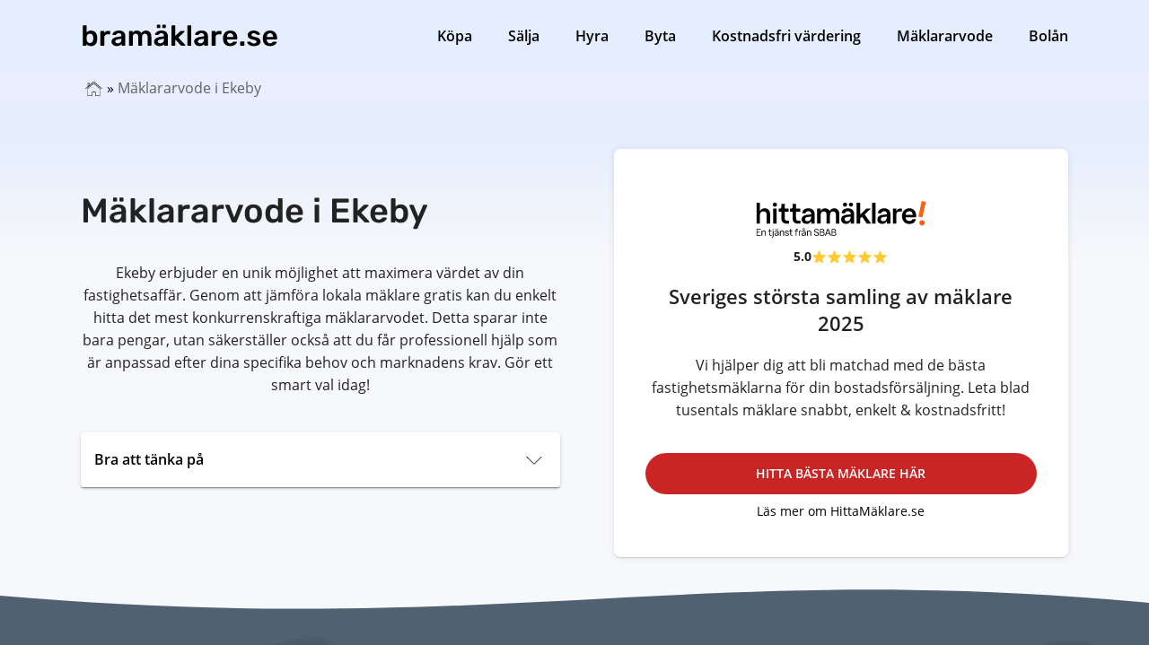

--- FILE ---
content_type: text/html; charset=UTF-8
request_url: https://www.xn--bramklare-y2a.se/maklararvode-ekeby
body_size: 46376
content:
<!DOCTYPE html><html lang="sv"><head><meta http-equiv="X-UA-Compatible" content="IE=Edge"><meta charset="utf-8"><style id="litespeed-ccss">:root{--wp--preset--aspect-ratio--square:1;--wp--preset--aspect-ratio--4-3:4/3;--wp--preset--aspect-ratio--3-4:3/4;--wp--preset--aspect-ratio--3-2:3/2;--wp--preset--aspect-ratio--2-3:2/3;--wp--preset--aspect-ratio--16-9:16/9;--wp--preset--aspect-ratio--9-16:9/16;--wp--preset--color--black:#000000;--wp--preset--color--cyan-bluish-gray:#abb8c3;--wp--preset--color--white:#ffffff;--wp--preset--color--pale-pink:#f78da7;--wp--preset--color--vivid-red:#cf2e2e;--wp--preset--color--luminous-vivid-orange:#ff6900;--wp--preset--color--luminous-vivid-amber:#fcb900;--wp--preset--color--light-green-cyan:#7bdcb5;--wp--preset--color--vivid-green-cyan:#00d084;--wp--preset--color--pale-cyan-blue:#8ed1fc;--wp--preset--color--vivid-cyan-blue:#0693e3;--wp--preset--color--vivid-purple:#9b51e0;--wp--preset--gradient--vivid-cyan-blue-to-vivid-purple:linear-gradient(135deg,rgba(6,147,227,1) 0%,rgb(155,81,224) 100%);--wp--preset--gradient--light-green-cyan-to-vivid-green-cyan:linear-gradient(135deg,rgb(122,220,180) 0%,rgb(0,208,130) 100%);--wp--preset--gradient--luminous-vivid-amber-to-luminous-vivid-orange:linear-gradient(135deg,rgba(252,185,0,1) 0%,rgba(255,105,0,1) 100%);--wp--preset--gradient--luminous-vivid-orange-to-vivid-red:linear-gradient(135deg,rgba(255,105,0,1) 0%,rgb(207,46,46) 100%);--wp--preset--gradient--very-light-gray-to-cyan-bluish-gray:linear-gradient(135deg,rgb(238,238,238) 0%,rgb(169,184,195) 100%);--wp--preset--gradient--cool-to-warm-spectrum:linear-gradient(135deg,rgb(74,234,220) 0%,rgb(151,120,209) 20%,rgb(207,42,186) 40%,rgb(238,44,130) 60%,rgb(251,105,98) 80%,rgb(254,248,76) 100%);--wp--preset--gradient--blush-light-purple:linear-gradient(135deg,rgb(255,206,236) 0%,rgb(152,150,240) 100%);--wp--preset--gradient--blush-bordeaux:linear-gradient(135deg,rgb(254,205,165) 0%,rgb(254,45,45) 50%,rgb(107,0,62) 100%);--wp--preset--gradient--luminous-dusk:linear-gradient(135deg,rgb(255,203,112) 0%,rgb(199,81,192) 50%,rgb(65,88,208) 100%);--wp--preset--gradient--pale-ocean:linear-gradient(135deg,rgb(255,245,203) 0%,rgb(182,227,212) 50%,rgb(51,167,181) 100%);--wp--preset--gradient--electric-grass:linear-gradient(135deg,rgb(202,248,128) 0%,rgb(113,206,126) 100%);--wp--preset--gradient--midnight:linear-gradient(135deg,rgb(2,3,129) 0%,rgb(40,116,252) 100%);--wp--preset--font-size--small:13px;--wp--preset--font-size--medium:20px;--wp--preset--font-size--large:36px;--wp--preset--font-size--x-large:42px;--wp--preset--spacing--20:0.44rem;--wp--preset--spacing--30:0.67rem;--wp--preset--spacing--40:1rem;--wp--preset--spacing--50:1.5rem;--wp--preset--spacing--60:2.25rem;--wp--preset--spacing--70:3.38rem;--wp--preset--spacing--80:5.06rem;--wp--preset--shadow--natural:6px 6px 9px rgba(0, 0, 0, 0.2);--wp--preset--shadow--deep:12px 12px 50px rgba(0, 0, 0, 0.4);--wp--preset--shadow--sharp:6px 6px 0px rgba(0, 0, 0, 0.2);--wp--preset--shadow--outlined:6px 6px 0px -3px rgba(255, 255, 255, 1), 6px 6px rgba(0, 0, 0, 1);--wp--preset--shadow--crisp:6px 6px 0px rgba(0, 0, 0, 1)}html,body{margin:0;padding:0}body{font-family:"Open Sans",Arial,Helvetica,sans-serif;font-weight:400;line-height:1.6;font-size:16px;background:#fff}*,*:after,*:before{box-sizing:border-box}h1,h2{color:var(--secondary-color);line-height:1.3;margin:1rem 0 1rem 0;font-family:"Rubik",sans-serif}h1{font-size:44px;font-weight:500}h2{font-size:34px;font-weight:500;margin:20px 0 .625rem}::-webkit-input-placeholder{color:#666}::-moz-placeholder{color:#666}:-ms-input-placeholder{color:#666}:-moz-placeholder{color:#666}ul{padding-left:25px}p{margin:0 0 20px}a{text-decoration:none;color:#1a73e8}.clearfix:after{content:"";display:table;clear:both}.hero{background:var(--hero-color);padding-top:4rem;color:#222;background-position:center center;background-repeat:no-repeat;background-size:cover;height:auto;width:100%;min-height:300px;display:block;position:relative}.text-bold{font-weight:700}.header-wrapper{width:95%;height:100%;max-width:1100px;margin:0 auto;position:relative;display:flex;align-items:center;justify-content:space-between}.startpage .hero-txt{display:inline-block;margin-right:0;width:100%}.startpage .hero-txt h1{margin-top:0}.startpage.hero{display:flex;justify-content:space-between;flex-direction:column;min-height:500px;position:relative}.footer-push{min-height:71vh}#cssmenu,.site-header{background:#e5eefe}#cssmenu,#cssmenu ul,#cssmenu ul li,#cssmenu ul li a{list-style:none;display:block;box-sizing:border-box}#cssmenu:after,#cssmenu>ul:after{content:".";display:block;clear:both;visibility:hidden;line-height:0;height:0}#cssmenu ul{margin:0;padding:0}#cssmenu #head-mobile{display:none}#cssmenu>ul>li{display:inline-block;margin-right:2.5rem}#cssmenu>ul>li:last-child{margin:0}#cssmenu>ul>li>a{font-size:16px;text-decoration:none;color:#000;top:-10px;font-weight:600}.site-header{position:relative;height:80px;z-index:6;display:flex;align-items:center}.wrapper{width:92%;max-width:1100px;margin:0 auto}.hero-content{max-width:400px;display:inline-block;z-index:3;position:relative;padding-bottom:20px;color:var(--hero-text-color)}.hero-content h1{font-size:44px;color:var(--hero-text-color)}.hero-txt{display:inline-block;margin-right:50px}.txt-center.hero-txt h1{font-size:38px;text-align:left;font-family:"Rubik",sans-serif}.c-tagline{font-size:24px;margin:0;margin-bottom:1rem;text-shadow:none;color:#000;font-weight:400;text-align:left}.site-logo a{background-size:100%;background-position:left center;background-repeat:no-repeat;text-indent:-9999px;display:inline-grid;height:40px;width:220px}img{width:100%;height:auto;vertical-align:middle}ul.checked{padding-left:0}ul.checked li{position:relative;list-style:none;margin-bottom:0;display:flex;gap:5px}.hero ul.checked li{font-size:16px;font-weight:500;list-style:none;margin-bottom:.3rem;position:relative;white-space:nowrap}.skribent-detaljer span{display:block}.overlay,.menu-overlay{display:none;position:absolute;top:0;right:0;bottom:0;left:0;background:rgb(0 0 0/.8);z-index:5}.overlay{z-index:6}.row-direction-reverse{flex-direction:row-reverse}.gap-small{gap:5px}:root{--primary-color:#206280;--secondary-color:#222;--page-section-color:#f8f8f8;--primary-button-color:#32bb62;--primary-button-hover-color:#238846;--primary-button-text-color:#fff;--category-button-color:#206280;--hero-color:#f8f8f8;--hero-text-color:#222;--footer-section:#206280;--news-section:#f8f8f8;--app-height:100vh}@media screen and (max-width:1024px){.header-wrapper{width:100%}.site-header{height:75px;z-index:6;position:relative}#cssmenu{width:100%;position:absolute;left:0;right:0;height:100%}#cssmenu .side-nav-button{width:49px;height:47px;position:absolute;left:-8px;top:5px;z-index:1;zoom:1.3}#cssmenu .side-nav-button:before{position:absolute;top:18px;right:0;display:block;height:2px;width:20px;background:#000;content:"";background:#000}#cssmenu .side-nav-button:after{position:absolute;top:24px;right:0;display:block;height:8px;width:20px;content:"";border-top:2px solid #000;border-bottom:2px solid #000}#cssmenu ul li a{width:auto;border-bottom:0;padding:16px 17px;font-weight:400}#cssmenu img{display:inline-block;max-width:160px;height:30px;vertical-align:middle;position:relative;z-index:6}#cssmenu #head-mobile{display:block;color:#fff;font-size:14px;font-weight:500;text-transform:uppercase;text-align:center;height:100%}#cssmenu>ul>li{display:block;margin-right:0;border-bottom:2px solid rgb(0 0 0/.05);height:55px}#cssmenu>ul>li+li{margin:0}#cssmenu>ul>li>a{font-size:19px;color:#000;padding:10px;display:block}#cssmenu>ul>li>a:after{float:right;position:absolute;right:13px;background-image:url(/wp-content/uploads/2022/03/pil-hoger-svart.svg);background-repeat:no-repeat;background-size:15px 25px;width:15px;height:25px;margin-top:4px;content:""!important}.logo-pos-helper{display:inline-block;height:100%;vertical-align:middle}#menu-header{display:block;width:300px;height:100vh;background:#fff;transform:translateX(-425px)}}@media screen and (max-width:1023px){.hero-txt{display:block;margin-right:0}.hero-txt h1{text-align:center}.hero-content h1{text-align:center}.c-tagline{font-size:18px;text-align:left}}@media screen and (max-width:830px){.txt-center.hero-txt h1{font-size:30px}.hero-content h1{font-size:30px}.c-tagline{font-size:18px}body{font-size:16px}h1{font-size:36px}h2{font-size:28px}.site-logo a{background-size:100%;background-position:left center;background-repeat:no-repeat;text-indent:-9999px;display:inline-grid;height:45px;width:270px;margin:11px 0 25px 0}}@media screen and (max-width:736px){h1{margin:1em 0 .5em 0;font-size:36px}h2{margin:1em 0 .5em 0;font-size:28px}.startpage .hero-txt .c-tagline{font-size:20px}}@media screen and (max-width:425px){.hero-txt{margin-right:0}.hero-content{width:100%}.hero ul.checked li{white-space:normal}.hero.startpage{background-color:#f7f8fb}body{font-size:16px}#menu-header{display:block;width:100%;background:#fff;height:auto}}p.knapp-text{display:none}body{background:#fff}.txt-center{text-align:center}.waveljusbla{background:linear-gradient(180deg,#e5eefe 0%,#f7f8fb 30%)}.waveljusblavitner1{height:70px;overflow:hidden;background:#fff}.waveljusblavitner2{stroke:none;fill:#f7f8fb}.hero-txt li{font-size:18px;margin:10px 0;font-weight:400}.rank-math-breadcrumb{display:flex;font-size:16px;color:#646464}.rank-math-breadcrumb>p{margin-bottom:0;padding:15px 5px 5px 5px}.rank-math-breadcrumb a{color:#000}span.separator{color:#000}.startpage.hero{justify-content:center;padding-bottom:2rem}.startpage .hero-content{max-width:none}.populara-foretag-outer{display:grid;grid-template-columns:repeat(4,1fr);gap:10px;z-index:1;position:relative}.populara-foretag-inner{display:flex;flex-direction:column;justify-content:space-between;width:100%;align-items:center;background:#fff;padding:35px;border-radius:7px;box-shadow:0 2px 2px -2px rgb(0 0 0/15%),0 1px 1px 0 rgb(0 0 0/8%),0 1px 7px 1px rgb(0 0 0/8%)!important}.populara-foretag-table{text-align:left;width:100%;display:flex;justify-content:space-between;flex-direction:column;margin:15px 0}.populara-foretag-table li{font-size:16px!important;white-space:normal!important;display:block!important;text-align:center}.img-responsive{border-radius:4px;padding:10px;width:210px;position:relative;height:55px}.lasmeromtjanst{margin:8px 0 5px 0;font-size:14px;color:#000}.marginoverknappforetagbox{margin:15px 0 0 0;width:100%}@media screen and (max-width:800px){.marginoverknappforetagbox{margin:15px 0 0 0;width:100%}.populara-foretag-table{text-align:center;display:contents}.img-responsive{width:200px;height:72px}.populara-foretag-table li{font-size:17px!important;white-space:normal!important;display:block!important}.lasmeromtjanst{margin:8px 0 5px 0;font-size:15px;color:#000}.populara-foretag-inner{padding:10px}}@media screen and (max-width:800px){.populara-foretag-outer{grid-template-columns:repeat(2,1fr);grid-template-rows:auto}}@media screen and (max-width:425px){.populara-foretag-outer{grid-template-columns:repeat(1,1fr);grid-template-rows:auto}}@media screen and (max-width:800px){.hero-txt p{width:100%}}.hem{background-image:url(/wp-content/uploads/2022/12/hem-bramaklare.svg);background-repeat:no-repeat;background-size:19px 24px;width:19px;padding-left:24px;height:24px;content:""!important}:root{--primary-color:#0d1b59 !important;--secondary-color:#333333 !important;--page-section-color:#f7f8fb !important;--primary-button-color:#c92525 !important;--primary-button-hover-color:#a51d1d !important;--primary-button-text-color:#ffffff !important;--hero-color:#f7f8fb !important;--footer-section:#0d1b59 !important}.firsth2{display:flex;flex-wrap:wrap;justify-content:center;align-items:center;box-sizing:border-box;padding:60px 10px 100px;background:url(/wp-content/uploads/2022/10/bramaklare-bg.png);-webkit-background-size:cover;-moz-background-size:cover;-o-background-size:cover;background-size:cover}.boxcontent{width:700px;max-width:100%;text-align:center;color:#fff}.firsth2tag{color:#fff;margin-bottom:30px!important}.firsth2tag:after{display:none}.waveljusblavitner1{background:#506172!important}.btn-primary__link{width:100%;display:inline-block;min-width:0;font-size:14px;font-weight:600;text-align:center;border-radius:99px;padding:12px 18px;box-shadow:0 3px 1px -2px rgb(0 0 0/20%),0 2px 2px 0 rgb(0 0 0/14%),0 1px 5px 0 rgb(0 0 0/12%);text-transform:uppercase;background:var(--primary-button-color);color:var(--primary-button-text-color)}.knapp-text{color:#bfbaba;text-align:center;display:block;margin:5px 0 0 0;font-size:13px}.knapp-erbjudande{background-image:url(/wp-content/uploads/2022/05/present-gra.svg);background-repeat:no-repeat;background-size:13px 18px;width:13px;padding-left:19px;height:13px;content:""!important}.knapp-info{background-image:url(/wp-content/uploads/2022/05/info-gra-1.svg);background-repeat:no-repeat;background-size:13px 18px;width:13px;padding-left:19px;height:13px;content:""!important;margin-left:5px}@media only screen and (max-width:800px){.btn-primary__link{font-size:17px}}.accordion-container__items .question-item{color:#000;font-weight:600;text-transform:none;text-decoration:none;outline:0;padding:13px 30px 13px 5px;display:flex;position:relative;border-bottom:0}.accordion-container__items .question-item::after{right:10px;top:50%;transform:translate(0,-50%);position:absolute;background-image:url(/wp-content/uploads/2022/03/pil-ner-svart.svg);background-repeat:no-repeat;background-size:18px 22px;width:18px;height:21px;content:""!important}.accordion-container__items .answer-item{overflow:hidden;height:auto;display:none;padding:5px 10px}.accordion-container{margin:2.5rem 0 1.3rem 0;border-bottom:1px solid #dadada}.accordion-container__items{background-color:#fff;box-shadow:0 3px 1px -2px rgb(0 0 0/20%),0 2px 2px 0 rgb(0 0 0/14%),0 1px 5px 0 rgb(0 0 0/12%)!important;border-radius:4px;margin-top:10px;padding:5px 10px}.rating{display:inline-flex}.rating.gap-small.row-direction-reverse.text-bold{margin:18px 0-2px 0}.rating-value{font-size:14px}.row-direction-reverse .rating-value{transform:translateY(1px)}.star{margin-top:3px!important}.starfull:before{background-image:url(/wp-content/uploads/2022/03/stjarna-hel-gul.svg);background-repeat:no-repeat;background-size:17px 17px;width:17px;height:17px;content:""!important;display:inline-grid}@media screen and (max-width:425px){.rating.gap-small.row-direction-reverse.text-bold{margin:14px 0}.starfull:before{background-image:url(/wp-content/uploads/2022/03/stjarna-hel-gul.svg);background-repeat:no-repeat;background-size:18px 18px;width:18px;height:18px;content:""!important;display:inline-grid}}</style><script data-optimized="1" src="https://www.xn--bramklare-y2a.se/wp-content/plugins/litespeed-cache/assets/js/css_async.min.js" defer></script><link rel="preload" as="image" href="https://www.xn--bramklare-y2a.se/wp-content/uploads/2022/09/bramaklare.se-logga.svg"><link rel="preload" as="image" href="https://www.xn--bramklare-y2a.se/wp-content/uploads/2022/10/hittamaklare.se-logga.svg"><title>Mäklararvode i Ekeby | Jämför enkelt &raquo; Bramäklare</title><meta name="viewport" content="width=device-width, initial-scale=1"><link rel="preconnect" href="//www.gstatic.com" crossorigin><link rel="preconnect" href="//www.google-analytics.com" crossorigin><link rel="preconnect" href="//www.googletagmanager.com" crossorigin><link rel="preconnect" href="//www.google.com" crossorigin><link rel="preconnect" href="//bat.bing.com" crossorigin><link rel="preconnect" href="//www.clarity.ms" crossorigin><link rel="dns-prefetch" href="//stats.g.doubleclick.net"><link rel="dns-prefetch" href="//b.clarity.ms"><link rel="dns-prefetch" href="//c.clarity.ms"><link rel="dns-prefetch" href="//d.clarity.ms"><link rel="dns-prefetch" href="//e.clarity.ms"><link rel="dns-prefetch" href="//g.microsoft.com"><link rel="apple-touch-icon" sizes="180x180" href="/apple-touch-icon.png"><link rel="icon" type="image/png" sizes="32x32" href="/favicon-32x32.png"><link rel="icon" type="image/png" sizes="16x16" href="/favicon-16x16.png"><link rel="manifest" href="/site.webmanifest"><link rel="mask-icon" href="/safari-pinned-tab.svg" color="#5bbad5"><meta name="msapplication-TileColor" content="#2b5797"><meta name="theme-color" content="#ffffff">
 <script>(function(w,d,s,l,i){w[l]=w[l]||[];w[l].push({'gtm.start':
new Date().getTime(),event:'gtm.js'});var f=d.getElementsByTagName(s)[0],
j=d.createElement(s),dl=l!='dataLayer'?'&l='+l:'';j.async=true;j.src=
'https://www.googletagmanager.com/gtm.js?id='+i+dl;f.parentNode.insertBefore(j,f);
})(window,document,'script','dataLayer','GTM-P5FZGS7');</script> 
<style>/* latin-ext */
      @font-face {
        font-family: 'Open Sans';
        font-style: normal;
        font-weight: 400;
        font-display: swap;
        src: url(https://www.xn--bramklare-y2a.se/wp-content/themes/comparico-parent-theme/fonts/mem8YaGs126MiZpBA-UFW50bbck.woff2) format('woff2');
        unicode-range: U+0100-024F, U+0259, U+1E00-1EFF, U+2020, U+20A0-20AB, U+20AD-20CF, U+2113, U+2C60-2C7F, U+A720-A7FF;
      }

      /* latin */
      @font-face {
        font-family: 'Open Sans';
        font-style: normal;
        font-weight: 400;
        font-display: swap;
        src: url(https://www.xn--bramklare-y2a.se/wp-content/themes/comparico-parent-theme/fonts/mem8YaGs126MiZpBA-UFVZ0b.woff2) format('woff2');
        unicode-range: U+0000-00FF, U+0131, U+0152-0153, U+02BB-02BC, U+02C6, U+02DA, U+02DC, U+2000-206F, U+2074, U+20AC, U+2122, U+2191, U+2193, U+2212, U+2215, U+FEFF, U+FFFD;
      }

      /* latin-ext */
      @font-face {
        font-family: 'Open Sans';
        font-style: normal;
        font-weight: 600;
        font-display: swap;
        src: url(https://www.xn--bramklare-y2a.se/wp-content/themes/comparico-parent-theme/fonts/mem5YaGs126MiZpBA-UNirkOXOhpOqc.woff2) format('woff2');
        unicode-range: U+0100-024F, U+0259, U+1E00-1EFF, U+2020, U+20A0-20AB, U+20AD-20CF, U+2113, U+2C60-2C7F, U+A720-A7FF;
      }

      /* latin */
      @font-face {
        font-family: 'Open Sans';
        font-style: normal;
        font-weight: 600;
        font-display: swap;
        src: url(https://www.xn--bramklare-y2a.se/wp-content/themes/comparico-parent-theme/fonts/mem5YaGs126MiZpBA-UNirkOUuhp.woff2) format('woff2');
        unicode-range: U+0000-00FF, U+0131, U+0152-0153, U+02BB-02BC, U+02C6, U+02DA, U+02DC, U+2000-206F, U+2074, U+20AC, U+2122, U+2191, U+2193, U+2212, U+2215, U+FEFF, U+FFFD;
      }

      /* latin-ext */
      @font-face {
        font-family: 'Open Sans';
        font-style: normal;
        font-weight: 700;
        font-display: swap;
        src: url(https://www.xn--bramklare-y2a.se/wp-content/themes/comparico-parent-theme/fonts/mem5YaGs126MiZpBA-UN7rgOXOhpOqc.woff2) format('woff2');
        unicode-range: U+0100-024F, U+0259, U+1E00-1EFF, U+2020, U+20A0-20AB, U+20AD-20CF, U+2113, U+2C60-2C7F, U+A720-A7FF;
      }

      /* latin */
      @font-face {
        font-family: 'Open Sans';
        font-style: normal;
        font-weight: 700;
        font-display: swap;
        src: url(https://www.xn--bramklare-y2a.se/wp-content/themes/comparico-parent-theme/fonts/mem5YaGs126MiZpBA-UN7rgOUuhp.woff2) format('woff2');
        unicode-range: U+0000-00FF, U+0131, U+0152-0153, U+02BB-02BC, U+02C6, U+02DA, U+02DC, U+2000-206F, U+2074, U+20AC, U+2122, U+2191, U+2193, U+2212, U+2215, U+FEFF, U+FFFD;
      }

      /* latin-ext */
      @font-face {
        font-family: 'Rubik';
        font-style: normal;
        font-weight: 500;
        font-display: swap;
        src: url(https://www.xn--bramklare-y2a.se/wp-content/themes/comparico-parent-theme/fonts/iJWKBXyIfDnIV7nPrXyi0A.woff2) format('woff2');
        unicode-range: U+0100-024F, U+0259, U+1E00-1EFF, U+2020, U+20A0-20AB, U+20AD-20CF, U+2113, U+2C60-2C7F, U+A720-A7FF;
      }

      /* latin */
      @font-face {
        font-family: 'Rubik';
        font-style: normal;
        font-weight: 500;
        font-display: swap;
        src: url(https://www.xn--bramklare-y2a.se/wp-content/themes/comparico-parent-theme/fonts/iJWKBXyIfDnIV7nBrXw.woff2) format('woff2');
        unicode-range: U+0000-00FF, U+0131, U+0152-0153, U+02BB-02BC, U+02C6, U+02DA, U+02DC, U+2000-206F, U+2074, U+20AC, U+2122, U+2191, U+2193, U+2212, U+2215, U+FEFF, U+FFFD;
      }

      /* latin-ext */
      @font-face {
        font-family: 'Rubik';
        font-style: normal;
        font-weight: 600;
        font-display: swap;
        src: url(https://www.xn--bramklare-y2a.se/wp-content/themes/comparico-parent-theme/fonts/iJWKBXyIfDnIV7nPrXyi0A.woff2) format('woff2');
        unicode-range: U+0100-024F, U+0259, U+1E00-1EFF, U+2020, U+20A0-20AB, U+20AD-20CF, U+2113, U+2C60-2C7F, U+A720-A7FF;
      }

      /* latin */
      @font-face {
        font-family: 'Rubik';
        font-style: normal;
        font-weight: 600;
        font-display: swap;
        src: url(https://www.xn--bramklare-y2a.se/wp-content/themes/comparico-parent-theme/fonts/iJWKBXyIfDnIV7nBrXw.woff2) format('woff2');
        unicode-range: U+0000-00FF, U+0131, U+0152-0153, U+02BB-02BC, U+02C6, U+02DA, U+02DC, U+2000-206F, U+2074, U+20AC, U+2122, U+2191, U+2193, U+2212, U+2215, U+FEFF, U+FFFD;
      }

      /* latin-ext */
      @font-face {
        font-family: 'Rubik';
        font-style: normal;
        font-weight: 700;
        font-display: swap;
        src: url(https://www.xn--bramklare-y2a.se/wp-content/themes/comparico-parent-theme/fonts/iJWKBXyIfDnIV7nPrXyi0A.woff2) format('woff2');
        unicode-range: U+0100-024F, U+0259, U+1E00-1EFF, U+2020, U+20A0-20AB, U+20AD-20CF, U+2113, U+2C60-2C7F, U+A720-A7FF;
      }

      /* latin */
      @font-face {
        font-family: 'Rubik';
        font-style: normal;
        font-weight: 700;
        font-display: swap;
        src: url(https://www.xn--bramklare-y2a.se/wp-content/themes/comparico-parent-theme/fonts/iJWKBXyIfDnIV7nBrXw.woff2) format('woff2');
        unicode-range: U+0000-00FF, U+0131, U+0152-0153, U+02BB-02BC, U+02C6, U+02DA, U+02DC, U+2000-206F, U+2074, U+20AC, U+2122, U+2191, U+2193, U+2212, U+2215, U+FEFF, U+FFFD;
      }</style><link data-optimized="1" data-asynced="1" as="style" onload="this.onload=null;this.rel='stylesheet'"  rel="preload" type="text/css" media="print" href="https://www.xn--bramklare-y2a.se/wp-content/litespeed/css/05cacc019bfe94b48f1d58ccdf56807e.css?ver=6807e"/><noscript><link data-optimized="1" rel="stylesheet" type="text/css" media="print" href="https://www.xn--bramklare-y2a.se/wp-content/litespeed/css/05cacc019bfe94b48f1d58ccdf56807e.css?ver=6807e"/></noscript><meta name="description" content="Vad är ett rimligt Mäklararvode i Ekeby under 2026? Jämför Mäklararvoden enkelt och betala inte för mycket i arvode genom att följa..."/><meta name="robots" content="follow, index, max-snippet:-1, max-video-preview:-1, max-image-preview:large"/><link rel="canonical" href="https://www.xn--bramklare-y2a.se/maklararvode-ekeby" /><meta property="og:locale" content="sv_SE" /><meta property="og:type" content="article" /><meta property="og:title" content="Mäklararvode i Ekeby | Jämför enkelt &raquo; Bramäklare" /><meta property="og:description" content="Vad är ett rimligt Mäklararvode i Ekeby under 2026? Jämför Mäklararvoden enkelt och betala inte för mycket i arvode genom att följa..." /><meta property="og:url" content="https://www.xn--bramklare-y2a.se/maklararvode-ekeby" /><meta property="og:site_name" content="Bramäklare.se" /><meta property="article:publisher" content="https://www.facebook.com/bramaklare" /><meta property="article:author" content="https://www.facebook.com/bramaklare" /><meta property="og:image" content="https://www.xn--bramklare-y2a.se/wp-content/uploads/maklararvode-Ekeby-3.png" /><meta property="og:image:secure_url" content="https://www.xn--bramklare-y2a.se/wp-content/uploads/maklararvode-Ekeby-3.png" /><meta property="og:image:width" content="500" /><meta property="og:image:height" content="500" /><meta property="og:image:alt" content="Mäklararvode Ekeby" /><meta property="og:image:type" content="image/png" /><meta name="twitter:card" content="summary_large_image" /><meta name="twitter:title" content="Mäklararvode i Ekeby | Jämför enkelt &raquo; Bramäklare" /><meta name="twitter:description" content="Vad är ett rimligt Mäklararvode i Ekeby under 2026? Jämför Mäklararvoden enkelt och betala inte för mycket i arvode genom att följa..." /><meta name="twitter:site" content="@bramaklare" /><meta name="twitter:creator" content="@bramaklare" /><meta name="twitter:image" content="https://www.xn--bramklare-y2a.se/wp-content/uploads/maklararvode-Ekeby-3.png" /><meta name="twitter:label1" content="Lästid" /><meta name="twitter:data1" content="2 minuter" /> <script type="application/ld+json" class="rank-math-schema-pro">{"@context":"https://schema.org","@graph":[{"@type":"BreadcrumbList","@id":"https://www.xn--bramklare-y2a.se/maklararvode-ekeby#breadcrumb","itemListElement":[{"@type":"ListItem","position":"1","item":{"@id":"https://www.xn--bramklare-y2a.se","name":"Hem"}},{"@type":"ListItem","position":"2","item":{"@id":"https://www.xn--bramklare-y2a.se/maklararvode-ekeby","name":"M\u00e4klararvode i Ekeby"}}]}]}</script> <link rel="alternate" title="oEmbed (JSON)" type="application/json+oembed" href="https://www.xn--bramklare-y2a.se/wp-json/oembed/1.0/embed?url=https%3A%2F%2Fwww.xn--bramklare-y2a.se%2Fmaklararvode-ekeby" /><link rel="alternate" title="oEmbed (XML)" type="text/xml+oembed" href="https://www.xn--bramklare-y2a.se/wp-json/oembed/1.0/embed?url=https%3A%2F%2Fwww.xn--bramklare-y2a.se%2Fmaklararvode-ekeby&#038;format=xml" /><style id='wp-img-auto-sizes-contain-inline-css' type='text/css'>img:is([sizes=auto i],[sizes^="auto," i]){contain-intrinsic-size:3000px 1500px}
/*# sourceURL=wp-img-auto-sizes-contain-inline-css */</style><style id='classic-theme-styles-inline-css' type='text/css'>/*! This file is auto-generated */
.wp-block-button__link{color:#fff;background-color:#32373c;border-radius:9999px;box-shadow:none;text-decoration:none;padding:calc(.667em + 2px) calc(1.333em + 2px);font-size:1.125em}.wp-block-file__button{background:#32373c;color:#fff;text-decoration:none}
/*# sourceURL=/wp-includes/css/classic-themes.min.css */</style><style id='comparico-parent-theme-inline-css' type='text/css'>@charset "UTF-8";
html,
body {
  margin: 0;
  padding: 0;
}

body {
  font-family: "Open Sans", Arial, Helvetica, sans-serif;
  font-weight: 400;
  line-height: 1.6;
  font-size: 16px;
  background: #fff;
}

figure {
  position: relative;
  width: 100%;
  z-index: 1;
  margin: auto;
  overflow: auto;
}

textarea,
input.text,
input[type=text],
input[type=button],
input[type=submit],
.input-checkbox {
  -webkit-appearance: none;
  border-radius: 3px;
  border: 1px solid #dadadd;
  font-family: "Open Sans", Arial, Helvetica, sans-serif;
  font-size: 14px;
  padding: 5px;
}

/************************* WP FORMS ********************************/
div.wpforms-container-full .wpforms-form button[type=submit] {
  width: max-content;
  display: inline-block;
  min-width: 0;
  font-size: 14px;
  font-weight: 600;
  text-align: center;
  border-radius: 4px;
  padding: 9px 16px;
  box-shadow: 0px 3px 1px -2px rgba(0, 0, 0, 0.2), 0px 2px 2px 0px rgba(0, 0, 0, 0.14), 0px 1px 5px 0px rgba(0, 0, 0, 0.12);
  transition: box-shadow 280ms cubic-bezier(0.4, 0, 0.2, 1);
  text-transform: uppercase;
  background: var(--primary-button-color);
  color: var(--primary-button-text-color);
  border: none;
}

div.wpforms-container-full .wpforms-form button[type=submit]:hover {
  text-decoration: none;
  background: var(--primary-button-hover-color);
  color: var(--primary-button-text-color);
  border: none;
}

div.wpforms-container-full .wpforms-form .wpforms-field-label {
  font-weight: 600;
}

/********************************************************************/
[tabindex="0"]:focus,
[tabindex="0"]:focus-visible {
  outline: 2px solid #000;
}

[tabindex="0"]:focus:not(:focus-visible) {
  outline: none;
}

*,
*:after,
*:before {
  box-sizing: border-box;
}

h1,
h2,
h3,
h4,
h5,
.c-sort .headline {
  color: var(--secondary-color);
  line-height: 1.3;
  margin: 1rem 0 1rem 0;
  font-family: "Rubik", sans-serif;
}

h1 {
  font-size: 44px;
  font-weight: 500;
}

h2 {
  font-size: 34px;
  font-weight: 500;
  margin: 20px 0 0.625rem;
}
h2.vart-omdome-block-headline {
  margin-bottom: 10px;
}

h3 {
  font-size: 26px;
  font-weight: 500;
  margin: 10px 0 0.375rem;
}

h4 {
  font-size: 22px;
  font-weight: 500;
}

h5 {
  font-size: 18px;
  margin-bottom: 1rem;
  font-weight: 600;
}

h6 {
  margin: 0.5rem 0 0.65rem;
  font-size: 16px;
  font-weight: 600;
}

.fa, .fab, .fad, .fal, .far, .fas {
  font-weight: 500;
}

::-webkit-input-placeholder {
  color: #666;
}

::-moz-placeholder {
  color: #666;
}

:-ms-input-placeholder {
  color: #666;
}

:-moz-placeholder {
  color: #666;
}

ul {
  padding-left: 25px;
}
ul.links-list {
  columns: 3;
  padding: 10px;
  -webkit-columns: 3;
  -moz-columns: 3;
  margin: 0 0 40px 0;
  line-height: 2;
  text-align: left;
  border-radius: 3px;
  background: #fff;
  border: 1px solid #dadada;
  list-style: none;
}
ul.links-list i {
  font-size: 9px;
  margin: 0 3px 0 0;
  position: relative;
  top: -1px;
}
/*ul.checked li:before {
    background-image: url(/wp-content/uploads/2022/03/checkmark-light-gron.svg);
    background-repeat: no-repeat;
    background-size: 20px 31px;
    width: 26px;
    height: 31px;
    content: ""!important;
}*/
ul.checks li:before {
  color: #5daa68;
  font-weight: 900;
  content: "\f111";
}
ul.stars li:before {
  font-weight: 900;
  color: #ffc440;
  content: "\e28b";
}
ul.checkmarks li:before {
  content: "\f058";
  font-weight: 900;
  color: #0f8800;
}

ol {
  padding-left: 3px;
}
ol li {
    margin-bottom: 1.2rem;
    list-style: none;
    padding-left: 33px;
    position: relative;
    counter-increment: step-counter;
}
ol li:before {
    background-color: #4a4e69;
    content: counter(step-counter);
    position: absolute;
    margin-right: 2px;
    font-size: 75%;
    color: white;
    padding: 2px 5px;
    width: 2em;
    border-radius: 50%;
    left: 0;
    top: 2px;
    text-align: center;
}

p {
  margin: 0 0 20px;
}
p.usp-box-header {
  font-family: "Rubik", sans-serif;
  font-size: 20px;
  font-weight: 500;
  margin-bottom: 10px;
  color: #222;
}

.independent-cta + p {
  margin-top: 20px;
}

a,
.breadcrumbs a {
  text-decoration: none;
  color: #1a73e8;
}

a:hover,
.breadcrumbs a:hover {
  color: #0b5ac1;
  text-decoration: underline;
}

.clearfix:after {
  content: "";
  display: table;
  clear: both;
}

.main-content,
.startpage-content {
  width: 66%;
  float: left;
}

.main-content > ul > li, .main-content > ol > li {
  margin-top: 12px;
}

.main-content > ul > li:last-child, .main-content > ol > li:last-child {
  padding-bottom: 12px;
}

.rekommendationssida-sidebar h5,
.table-of-contents h5 {
  font-size: 1rem;
  font-weight: 600;
  margin-bottom: 0.75rem;
}

.rekommendationssida-sidebar li,
.table-of-contents li {
  list-style: none;
}

.rekommendationssida-content.no-list-style ul {
  list-style: none;
  padding: 0;
}

.rekommendationssida-content ul li {
  margin-bottom: 10px;
}

.rekommendationssida-content.no-list-style > ul li a:before {
  color: #fcc51a;
  font-family: "Font Awesome 6 Pro";
  font-size: 14px;
  content: "🏆";
  display: inline-block;
  padding-right: 10px;
}

.produkt-block-cta {
  display: flex;
}
.produkt-block-cta .cta {
  background: #41c446;
}
.produkt-block-cta .cta:hover {
  background: #35b83a;
}

.wpcf7-form input[type=submit]:hover,
.comment-respond input[type=submit]:hover {
  background: #228cbc;
  border-color: #228cbc;
  text-decoration: none;
}

.breadcrumbs {
  color: #888;
  font-size: 0.8rem;
  padding: 0 0 0.75rem 0;
  display: none;
}

.hero.jamfor-tabell {
  position: unset;
  background: var(--hero-color);
}

.hero {
  background: var(--hero-color);
  padding-top: 4rem;
  color: #222;
  background-position: center center;
  background-repeat: no-repeat;
  background-size: cover;
  height: auto;
  width: 100%;
  min-height: 300px;
  display: block;
  position: relative;
}
.hero .breadcrumbs {
  margin-top: -1.5rem;
}

.ingress {
  font-weight: bold;
  font-size: 16px;
}

.underline {
  border-bottom: 1px solid #dadada;
}

.text-bold {
  font-weight: bold;
}

.bg-gray,
.full-width.bg-gray {
  background: linear-gradient(180deg, #e5eefe 0%, #f7f8fb 30%);
}

.front-page-news {
  background: var(--news-section);
}

.bg-beige {
  background: #f2e8c7;
}

.bg-white {
  background: #fff;
}

.full-width.container-bg-color {
  background: var(--primary-color);
}

.txt-right {
  text-align: right;
}

/*--------- HEADER SEARCH ----------------
----------------------------------------*/
.header-wrapper {
  width: 95%;
  height: 100%;
  max-width: 1100px;
  margin: 0 auto;
  position: relative;
  display: flex;
  align-items: center;
  justify-content: space-between;
}

.header-search {
  display: flex;
  height: 50px;
  align-items: center;
  justify-content: center;
  z-index: 2;
}

.site-header .container {
  display: none;
}

.site-header .container.active {
  display: flex;
  width: 400px;
  position: absolute;
  background: #fff;
  right: 20px;
  top: 60px;
  box-shadow: 0 0 0 0 #b5b5b5 inset;
  border-radius: 4px;
  box-shadow: 0 0 10px #0000004d;
  align-items: center;
  height: 50px;
}

.header-search #keyboard-toggle {
  color: #fff;
  font-size: 20px;
  cursor: pointer;
  padding: 10px;
  font-weight: 400;
  width: 50px;
  display: flex;
  justify-content: center;
  align-items: center;
}

.header-forstoringsglas:before {
    background-image: url(/wp-content/uploads/2022/03/Forstoringsglas-svart.svg);
    background-repeat: no-repeat;
    background-size: 22px 22px;
    display: inline-block;
    width: 22px;
    height: 22px;
    content: ""!important;
}
.fa-magnifying-glass:before {
    background-image: url(/wp-content/uploads/2022/03/Forstoringsglas-svart.svg);
    background-repeat: no-repeat;
    background-size: 22px 22px;
    display: inline-block;
    width: 22px;
    height: 22px;
    content: ""!important;
}
.header-forstoringsglas-gra:before {
    background-image: url(/wp-content/uploads/2022/03/Forstoringsglas-gra.svg);
    background-repeat: no-repeat;
    background-size: 22px 22px;
    display: inline-block;
    width: 22px;
    height: 22px;
    position: relative;
    content: ""!important;
    top: 4px;
}
.fa-xmark:before {
    background-image: url(/wp-content/uploads/2022/03/x-svart.svg);
    background-repeat: no-repeat;
    background-size: 18px 22px;
    display: inline-block;
    width: 18px;
    height: 22px;
    content: ""!important;
}

.header-search .search-box {
  width: 100%;
  height: 100%;
}

.header-search #search-input-icon {
  font-size: 18px;
  font-weight: 500;
  color: #c1c1c1;
}

.header-search .search-input.active {
  outline: none;
}

.container.active .search-input::placeholder {
  /* Chrome, Firefox, Opera, Safari 10.1+ */
  color: #c1c1c1;
}

.container.active .search-input:-ms-input-placeholder {
  /* Internet Explorer 10-11 */
  color: #c1c1c1;
}

.container.active .search-input::-ms-input-placeholder {
  /* Microsoft Edge */
  color: #c1c1c1;
}

/*******************************************/
.startpage .hero-txt {
  display: inline-block;
  margin-right: 0;
  width: 100%;
}
.startpage .hero-txt h1 {
  margin-top: 0;
}
.startpage.hero {
  display: flex;
  justify-content: space-between;
  flex-direction: column;
  min-height: 500px;
  position: relative;
}
.startpage.hero .full-width-boxes.category-buttons {
  margin-bottom: 2rem;
}
.startpage.main-faq {
  width: 100%;
}
.startpage .image-section-txt {
  width: 67%;
  margin-right: 3%;
  display: flex;
  flex-direction: column;
  justify-content: space-evenly;
}
.startpage .image-section-txt h4 {
  margin-bottom: 0;
}
.startpage .image-section-txt a {
  margin: auto 0;
  align-self: flex-start;
}

.sub.hero {
  display: flex;
  justify-content: space-between;
  flex-direction: column;
  min-height: 500px;
}

.wp-block-table .has-text-align-center {
  text-align: center;
}
.wp-block-table .has-text-align-left {
  text-align: left;
}
.wp-block-table .has-text-align-right {
  text-align: right;
}
.wp-block-table.is-style-stripes tr {
  border: none;
}
.wp-block-table.is-style-stripes tr:nth-child(2n-1) {
  background-color: #f6f6f6;
}
.wp-block-table table {
  width: 100%;
  min-width: 425px;
  margin: auto;
  border-collapse: separate;
  border-spacing: 0;
}
.wp-block-table th {
  background: #206280;
  color: #fff;
}
.wp-block-table tr {
  border-top: 1px solid #dadada;
}
.wp-block-table tr:first-of-type {
  border-top: none;
}
.wp-block-table thead tr {
  border-top: 0;
}
.wp-block-table thead th:first-of-type {
  border-radius: 3px 0 0 0;
}
.wp-block-table thead th:last-of-type {
  border-radius: 0 3px 0 0;
}
.wp-block-table tbody {
  border: 1px solid;
}

.wp-block-table th,
.wp-block-table td {
  padding: 5px 10px;
  border: 1px solid #dadada;
  vertical-align: top;
}

.wp-block-table th:first-of-type,
.wp-block-table td:first-of-type {
  position: sticky;
  left: 0;
  z-index: 2;
}

.wp-block-table td:first-of-type {
  background: #fff;
}

.wp-block-table.is-style-stripes tr:nth-child(2n-1) td:first-of-type {
  background: #f6f6f6;
}

table.skip-mobile-variation {
  margin-top: 10px;
}

.footer-push {
  min-height: 71vh;
}

.grecaptcha-badge {
  visibility: hidden;
}

#cssmenu,
.site-header .container,
.site-header {
  background: #e5eefe;
}

#cssmenu,
#cssmenu ul,
#cssmenu ul li,
#cssmenu ul li a {
  list-style: none;
  display: block;
  box-sizing: border-box;
}

#cssmenu:after,
#cssmenu > ul:after {
  content: ".";
  display: block;
  clear: both;
  visibility: hidden;
  line-height: 0;
  height: 0;
}

#cssmenu > ul > li.current-menu-item ul li a:hover,
#cssmenu ul li:hover li.current-menu-item a:hover,
#cssmenu > ul > li:hover > a,
.container #keyboard-toggle:hover {
  opacity: 0.8;
}

#cssmenu ul ul li:last-child > a,
#cssmenu ul ul li.last-item > a {
  border-bottom: 0;
}

#cssmenu ul ul li:hover > a,
#cssmenu ul ul li a:hover {
  color: #fff;
  background: var(--primary-color);
}

#cssmenu ul ul li.has-sub:hover,
#cssmenu ul li.has-sub ul li.has-sub ul li:hover {
  background: var(--primary-color);
}

#cssmenu > ul > li.has-sub > ul > li.active > a,
#cssmenu > ul ul > li.has-sub > ul > li.active > a {
  border-top: 1px solid #333;
}

#cssmenu .has-sub.open ul {
  display: block;
}

#cssmenu ul {
  margin: 0;
  padding: 0;
}
#cssmenu ul ul {
  position: absolute;
  z-index: 99999;
  top: 50px;
  background: #fff;
  padding: 0 0;
  box-shadow: -1px 5px 10px 5px rgba(0, 0, 0, 0.1);
  display: none;
}
#cssmenu ul ul li {
  height: auto;
  text-align: left;
  background: #fff;
  transition: all 0.25s ease;
}
#cssmenu ul ul li a {
  border-bottom: 1px solid rgba(255, 255, 255, 0.1);
  padding: 18px 15px;
  width: 300px;
  font-size: 14px;
  text-decoration: none;
  color: #282828;
  font-weight: 600;
}
#cssmenu ul ul li.has-sub > a:after {
  position: absolute;
  top: 16px;
  right: 11px;
  width: 8px;
  height: 2px;
  display: none;
  background: #fff;
  content: "";
}
#cssmenu ul ul li.has-sub > a:before {
  position: absolute;
  top: 13px;
  right: 14px;
  display: none;
  width: 2px;
  height: 8px;
  background: #fff;
  content: "";
  transition: all 0.25s ease;
}
#cssmenu ul ul > li.has-sub:hover > ul {
  display: block;
}
#cssmenu ul ul > li.has-sub:hover > ul > li > a {
  display: block;
}
#cssmenu ul ul > li.has-sub:hover > a:before {
  top: 17px;
  height: 0;
}
#cssmenu ul ul > li.has-sub > li > a {
  display: none;
}
#cssmenu ul ul ul li.active a {
  border-left: 1px solid #333;
}
#cssmenu #head-mobile {
  display: none;
}
#cssmenu > ul > li {
  display: inline-block;
  margin-right: 2.5rem;
}
#cssmenu > ul > li:last-child {
    margin: 0;
}
#cssmenu > ul > li > a {
  font-size: 16px;
  text-decoration: none;
  color: #000;
  top: -10px;
  font-weight: 600;
}
#cssmenu > ul > li.has-sub > a:after {
  content: "\f078";
  float: right;
  font-family: "Font Awesome 6 Pro";
  font-weight: 900;
  padding-left: 5px;
}
#cssmenu > ul > li.has-sub.open > a:after {
  content: "\f077";
  float: right;
  font-family: "Font Awesome 6 Pro";
  font-weight: 900;
  padding-left: 5px;
}
#cssmenu li:hover > ul > li {
  height: auto;
}

input[type=search]::-webkit-search-cancel-button {
  display: none;
}

.container.active .search-input {
  display: block;
  height: 100%;
  width: 100%;
  border: none;
  font-size: 16px;
  padding-left: 10px;
  border-radius: 4px;
  outline: none;
}

.container .search-input {
  display: none;
}
.container.active {
  width: 600px;
}
.container #keyboard-toggle {
  color: #fff;
  font-size: 20px;
  cursor: pointer;
  padding: 10px;
  font-weight: 400;
}

.header-search-btn {
  border: 0;
  border-bottom: 2px solid #fff;
  background: #fff;
  width: 0;
  padding: 0;
  outline: none;
  color: #222;
  -webkit-appearance: none;
}
.header-search-btn.active {
  float: right;
  border: 2px solid #fb8718;
  background: #fb8718;
  border-radius: 0 5px 5px 0;
  width: 50px;
  cursor: pointer;
  font-size: 18px;
  color: #000;
  -webkit-appearance: none;
}
.header-search-btn.active:hover {
  background: #d67200;
  border-color: #d67200;
  transition: all 0.25s ease-in-out;
  text-decoration: none;
}
.header-search-btn.active:before {
  font-family: "Font Awesome 6 Pro";
  font-size: 1rem;
  font-weight: 900;
  content: "🔍";
  position: relative;
  color: #fff;
  text-shadow: 0 1px 0 black;
}

#search-form {
  display: flex;
  height: 100%;
  align-items: center;
  width: 100%;
  padding-left: 10px;
}

.site-header {
  position: relative;
  height: 80px;
  z-index: 6;
  display: flex;
  align-items: center;
}
.site-header .container {
  transition: none;
}

.search-container {
  float: right;
  position: relative;
}

.search-container-inner {
  position: absolute;
  top: -16px;
  right: 0;
  z-index: 1;
}

.wrapper {
  width: 92%;
  max-width: 1100px;
  margin: 0 auto;
}

.hero-content {
  max-width: 400px;
  display: inline-block;
  z-index: 3;
  position: relative;
  padding-bottom: 20px;
  color: var(--hero-text-color);
}
.hero-content h1 {
  font-size: 44px;
  color: var(--hero-text-color);
}

.hero-content-image-container {
  width: 45%;
  float: right;
}
.hero-content-image-container img {
  width: 400px;
  display: inline-block;
  top: 75px;
  position: absolute;
}

.hero-txt {
  display: inline-block;
  margin-right: 50px;
}
.hero-txt.center {
  width: 100%;
  display: block;
}

.txt-center.hero-txt h1 {
  font-size: 38px;
  text-align: left;
  font-family: "Rubik", sans-serif;
}

.c-tagline {
  font-size: 24px;
  margin: 0;
  margin-bottom: 1rem;
  text-shadow: none;
  color: #000;
  font-weight: 400;
  text-align: left;
}

.jamfor-tabell .hero-txt h1 {
  margin-bottom: 15px;
}

.hero-example-txt {
  display: inline-block;
  margin: 20px 0;
}

.site-logo a {
  background-size: 100%;
  background-position: left center;
  background-repeat: no-repeat;
  text-indent: -9999px;
  display: inline-grid;
  height: 40px;
  width: 220px;
}

.hero-content-outer-container {
  display: flex;
  justify-content: space-between;
  padding-bottom: 2rem;
}

.hero-info-container {
  display: inline-flex;
  flex-direction: column;
  color: var(--hero-text-color);
}

.how-to-use-container {
  display: flex;
  gap: 10px;
}

.how-to-use-container .how-to-use {
  display: flex;
  flex-direction: column;
  align-items: center;
}

.how-to-use-container img {
  width: auto;
  max-width: 130px;
}

.kort-info-content {
  border: 1px solid #efeeee;
  background: #fbfbfb;
  padding: 1px 20px 20px 20px;
  margin: 25px 0;
}
.kort-info-content h3 {
  float: left;
  width: 100%;
}
.kort-info-content ul {
  float: left;
  width: 100%;
  margin: 0;
  padding: 0;
  list-style: none;
}
.kort-info-content ul li {
  float: left;
  width: 25%;
}
.kort-info-content ul li strong {
  float: left;
  width: 100%;
  font-size: 32px;
  font-weight: 600;
  line-height: 1.2;
}

.valj-surf-content {
  position: relative;
}
.valj-surf-content.eq-h.clearfix form {
  background: #32bb62;
}
.valj-surf-content span.lbl {
  float: left;
  width: 250px;
  padding: 10px;
  font-size: 18px;
  cursor: pointer;
  color: #fff;
  background: var(--primary-button-color);
  border-radius: 4px;
  box-shadow: 0px 3px 1px -2px rgba(0, 0, 0, 0.2), 0px 2px 2px 0px rgba(0, 0, 0, 0.14), 0px 1px 5px 0px rgba(0, 0, 0, 0.12);
  transition: box-shadow 280ms cubic-bezier(0.4, 0, 0.2, 1);
}
.valj-surf-content span.lbl i.fas.fa-sort-down {
  float: right;
  padding-right: 5px;
  font-size: 22px;
  pointer-events: none;
}
.valj-surf-content ul.sorter-dropdown {
  display: none;
  width: 250px !important;
  padding: 5px 0;
  border: 1px solid #ccc;
  background: #fff;
  list-style-type: none;
  position: absolute;
  top: 100%;
  line-height: 1.4em;
  margin-top: 1px;
  right: 0;
  left: 0;
  -webkit-border-radius: 2px;
  border-radius: 2px;
  z-index: 555;
  overflow-y: auto;
}
.valj-surf-content ul.sorter-dropdown li {
  padding: 5px 10px;
  font-size: 16px;
}
.valj-surf-content .dropdown-item .dropdown {
  position: static;
}
.valj-surf-content .dropdown-item .dropdown ul li:hover {
  background: #12a948;
  color: #fff;
}

/*.full-width {
  padding-block: min(2vh, 2rem);
}*/
.full-width.green {
  background: linear-gradient(90deg, #5daa68 0%, #2faf56 35%, #5aae69 100%);
}
.full-width.example {
  padding-bottom: 0;
}
.full-width.example .c-example {
  padding: 15px 40px;
}

.has-margin-bottom {
  margin-bottom: 2rem;
  font-size: 16px;
  padding-left: 10%;
  padding-right: 10%;
  text-align: center;
}

.usp-box-container {
  display: grid;
  grid-template-columns: 49% 49%;
  grid-template-rows: 47% 47%;
  grid-column-gap: 2%;
  grid-row-gap: 6%;
}

.usp-box {
  height: 100%;
}
.usp-box img {
  width: 70px;
  height: 70px;
  float: left;
  margin: 5px 4% 0 0;
}

.usp-box-content {
  overflow: hidden;
  text-align: left;
}
.usp-box-content h3 {
  margin: 0;
  margin-bottom: 10px;
}

img {
  width: 100%;
  height: auto;
  vertical-align: middle;
}
img.map-img {
  width: 450px;
  height: 450px;
}

.four-box-layout,
.four-box-layout-authors {
  display: grid;
  grid-template-columns: 23.5% 23.5% 23.5% 23.5%;
  grid-column-gap: 2%;
}

.four-box {
  text-align: center;
  padding: 15px;
  background: #fff;
  display: flex;
  margin-top: 15px;
  border-radius: 4px;
  position: relative;
  flex-direction: column;
  box-shadow: 0 3px 1px -2px rgba(0, 0, 0, 0.2), 0px 2px 2px 0px rgba(0, 0, 0, 0.14), 0px 1px 5px 0px rgba(0, 0, 0, 0.12) !important;
  transition: box-shadow 280ms cubic-bezier(0.4, 0, 0.2, 1) !important;
}
.four-box p {
  margin-bottom: 1rem;
  overflow: hidden;
}

.four-box-card-content {
  display: flex;
  flex-direction: column;
  justify-content: space-between;
  height: 100%;
}
.four-box-card-content .btn-primary__link {
  z-index: 2;
  position: relative;
}
.four-box-card-content h5 {
  font-size: 18px;
  margin-bottom: 0;
}

.four-box:hover,
.latest-news ul li:hover {
  box-shadow: 0 0 20px rgba(0, 0, 0, 0.2);
}

.four-box-images {
  text-align: center;
}

.c-author-list {
  margin: 1rem 0;
}
.c-author-list img {
  border-radius: 100%;
  border: 1px solid #c1c0c0;
  max-width: 130px;
}

.four-box-card-img {
  margin: 0 auto;
  border-radius: 75px;
}
.four-box-card-img img {
  border-radius: 75px;
  height: 140px;
  width: 140px;
}

.four-box.last,
.wrapper .four-box:nth-child(6) {
  margin-right: 0;
}

.page-half {
  width: 47%;
  float: left;
}
.page-half li {
  margin-bottom: 10px;
}
.page-half p {
  margin-top: 0;
}
.page-half h3 {
  margin-top: 0;
  margin-bottom: 5px;
}
.page-half.left {
  margin-right: 3%;
}
.page-half.left.map .map-img {
  display: none;
}
.page-half.right {
  margin-left: 1%;
}
.page-half .page-search .textfield {
  width: 100%;
}

.page-search .textfield {
  width: 80%;
}
.page-search.in-content {
  height: 50px;
  width: 100%;
  float: none;
  margin: 10px 0;
}

.links-headline {
  align-items: center;
  font-size: 24px;
  font-weight: 500;
  line-height: 2;
  margin-bottom: 0.7rem;
  color: #222;
  display: flex;
  font-family: "Rubik", sans-serif;
}
.links-headline img {
  width: 40px;
  margin-right: 5px;
}

ul.checked,
ul.checks,
ul.stars,
ul.checkmarks,
ul.play {
  padding-left: 0;
}

ul.checked li,
ul.checks li,
ul.stars li,
ul.checkmarks li,
ul.play li {
  position: relative;
  list-style: none;
  margin-bottom: 0;
  display: flex;
  gap: 5px;
}

.hero ul.checked li,
.hero ul.checks li,
.hero ul.stars li,
.hero ul.checkmarks li,
.hero ul.play li {
  font-size: 16px;
  font-weight: 500;
  list-style: none;
  margin-bottom: 0.3rem;
  position: relative;
  white-space: nowrap;
}

ul.checks li:before,
ul.stars li:before,
ul.checkmarks li:before {
  font-family: "Font Awesome 6 Pro";
}

.main-faq {
  width: 62%;
  float: left;
}
.main-faq ul {
  padding: 0;
}
.main-faq ul li {
  margin: 0.25rem 0 0.25rem 1.265rem;
}
.main-faq + .sidebar-news {
  margin-top: 3rem;
}

.home .page-half h2:after {
  display: none;
}

.sidebar-news {
  width: 100%;
  float: left;
}

.h3-style a {
  color: #282828;
}
.h3-style a:hover {
  color: #1266f1;
  transition: all 0.25s ease-in-out;
}
@media screen and (max-width: 625px) {
	  .footer-container {
    display: block!important;
  }
}
.footer-container {
  display: flex;
}

.footer {
  background: var(--footer-section);
  color: #fff;
  padding: 30px 0;
  list-style: none;
}
.footer .col {
  flex-grow: 1;
}
.footer .col li {
  list-style: none;
  margin-bottom: 0.1rem;
}
.footer .col li i {
  margin-right: 0.5rem;
}
.footer .col ul {
  margin: 0;
  padding: 0;
}
.footer .wrapper .col img {
  width: 50%;
  min-width: 170px;
  height: auto;
}
.footerrub {
    margin: 0.5rem 0 0.8rem;
    font-size: 20px;
    font-weight: 600;
}
.footer-menu {
  background: var(--footer-section);
  padding: 1rem;
  text-align: center;
}
.footer-menu ul {
  display: inline-block;
  margin: 0;
  padding: 0;
}
.footer-menu li {
  display: inline;
  margin: 25px 0.65rem 25px 0;
  padding-right: 0.75rem;
  border-right: 1px solid rgba(255, 255, 255, 0.2);
  list-style: none;
  position: relative;
  line-height: 2.5;
}
.footer-menu li:last-child {
  margin-right: 0;
  border: 0;
}

.footer a, .footer-menu a {
  color: #ffffff;
}

.footer a:hover, .footer-menu a:hover {
  color: #fff;
  transition: all 0.25s ease-in-out;
}

.table-of-contents,
.table-of-contents-rekommendationssida {
  position: sticky;
  top: 1rem;
  display: block;
  z-index: 3;
}

.startpage-sidebar,
.rekommendationssida-sidebar {
    border: none;
    max-height: 100%;
    border: none;
    overflow: hidden;
    display: block;
    padding: 0;
}

.startpage-sidebar,
.rekommendationssida-sidebar,
.rating-sidebar {
  width: 30%;
  float: right;
  margin-bottom: 0;
  margin-top: 20px;
}

.startpage-sidebar ul,
.rekommendationssida-sidebar ul,
.rating-sidebar ul {
  list-style: none;
  padding: 0;
  margin: 0;
}

.startpage-sidebar ul li,
.rekommendationssida-sidebar ul li,
.rating-sidebar ul li {
  border-bottom: 1px solid rgba(57, 98, 145, 0.3);
  display: flex;
  padding-bottom: 10px;
  padding-top: 10px;
  align-items: baseline;
}

.rekommendationssida-sidebar ul li:before,
.rating-sidebar ul li:before {
    margin-right: 7px;
    background-image: url(/wp-content/uploads/2022/03/pil-hoger-svart.svg);
    background-repeat: no-repeat;
    background-size: 18px 16px;
    display: inline-block;
    width: 23px;
    height: 16px;
    content: ""!important;
    position: relative;
    top: 4px;
}

.startpage-sidebar, .rekommendationssida-sidebar {
  border-top-color: var(--primary-color);
}

.progress-container {
  width: 100%;
  margin: 0 0 20px 0;
}
.progress-container i {
  color: #44a249;
  margin: 0 4px 0 0;
}

#progress-bar {
  height: 15px;
  width: 100%;
  background: #eee;
  position: relative;
  margin: 0 0 5px 0;
  -webkit-border-radius: 4px;
  -moz-border-radius: 4px;
  border-radius: 4px;
}
#progress-bar .bar {
  width: 0;
  height: 15px;
  position: absolute;
  top: 0;
  left: 0;
  background: #329ccc;
  background: linear-gradient(90deg, #329ccc 0%, #206280 100%);
  -webkit-border-radius: 4px;
  -moz-border-radius: 4px;
  border-radius: 4px;
}

.control-desc,
.end-of-loading {
  display: none;
}

.control-desc {
  margin-bottom: 10px;
}

.startpage-sidebar.table-of-contents ul,
.rekommendationssida-sidebar.table-of-contents-rekommendationssida ul {
  background: transparent;
  padding: 0;
}

blockquote.tips:after,
blockquote.tank-pa:after,
blockquote.info:after,
blockquote.visste:after,
blockquote.exemple:after,
blockquote.exempel:after,
blockquote.quote:before,
blockquote.quote:after,
blockquote.checkmark:after,
blockquote.warning:after {
  width: 30px;
  height: 30px;
  padding: 2px 0 0 0;
  border-radius: 50%;
  left: 0.5rem;
  text-align: center;
  color: #fff;
  font-size: 1.05rem;
  font-weight: 900;
  display: block;
  position: absolute;
  top: 25%;
}

blockquote.tank-pa:before,
blockquote.tips:before,
blockquote.info:before,
blockquote.visste:before,
blockquote.exemple:before,
blockquote.exempel:before,
blockquote.checkmark:before,
blockquote.warning:before {
  top: 0;
  position: absolute;
  width: 25px;
  height: 100%;
  content: "";
  left: 0;
  border-radius: 3px 0 0 3px;
}

blockquote {
  background: #fff;
  border: 1px solid #dadada;
  border-radius: 3px;
  color: #333;
  display: block;
  padding: 1.5rem 1rem 1.25rem 3rem;
  margin: 1.3rem 0;
  position: relative;
}
blockquote.tank-pa:before {
  background: #fdf9d5;
}
blockquote.tank-pa:after {
  background: #ffb16c;
background-image: url(/wp-content/uploads/2022/03/triangel-med-i-vit.svg);   
background-size: 17px 17px;
display: inline-block;
content: ""!important;   
background-position: calc(50% - 0px) 50%;
background-repeat: no-repeat;
}
blockquote.tips:before {
  background: #c2e2f0;
}
blockquote.tips:after {
  background: #329ccc; 
background-image: url(/wp-content/uploads/2022/03/Glodlampa-vit.svg);   
background-size: 17px 17px;
display: inline-block;
content: ""!important;   
background-position: calc(50% - 0px) 50%;
background-repeat: no-repeat;

}
blockquote.info:before {
  background: #efefef;
}
blockquote.info:after {
  content: "\f129";
  background: #777;
}
blockquote.visste:before {
  background: #efefef;
}
blockquote.visste:after {
  content: "?";
  background: #777;
}
blockquote.checkmark:before {
  background: #cdf0ce;
}
blockquote.checkmark:after {
  content: "\f058";
  background: #41c446;
}
blockquote.warning:before {
  background: #fde5e5;
}
blockquote.warning:after {
  content: "\f00d";
  background: #eb2c2c;
}
blockquote.quote {
  padding-right: 4rem;
  font-style: italic;
}
blockquote.quote:before {
  background: none;
  top: 10%;
  color: #333 !important;
  content: "\f10d";
}
blockquote.quote:after {
  color: #333 !important;
  content: "\f10e";
  background: none;
  right: 0.8rem;
  top: 10%;
  left: auto;
}

blockquote.exemple:before,
blockquote.exempel:before {
  background: #efefef;
}

blockquote.exemple:after,
blockquote.exempel:after {
    background: #777;
    background-image: url(/wp-content/uploads/2022/05/info-vit.svg);
    background-size: 16px 16px;
    display: inline-block;
    content: ""!important;
    background-position: calc(50% - 0px) 50%;
    background-repeat: no-repeat;
}

.wpcf7-form input[type=text],
.wpcf7-form input[type=tel],
.wpcf7-form input[type=email],
.wpcf7-form textarea {
  width: 100%;
  background: #fff;
  color: #444;
  border: 1px solid #dadada;
  padding: 0.45rem 0.5rem;
}

.wpcf7-form input[type=checkbox] {
  padding: 0;
  margin: 0 5px 0 0;
}
.wpcf7-form input[type=submit] {
  width: 100%;
  background: #4285f4;
  color: #fff;
  text-transform: uppercase;
  border: 0;
  padding: 0.5rem 2rem;
}

.wpcf7-form input[type=submit],
.comment-respond input[type=submit] {
  background: #329ccc;
  border-radius: 4px;
  display: block;
}

.form-submit-message {
  margin-top: 6%;
  width: 100%;
  text-align: center;
  padding: 50px;
}

.wpforms-container-full .wpforms-form button[type=submit].cta {
  background: #329ccc;
  color: #fff;
  position: relative;
  font-weight: 700;
  height: 48px;
  padding: 12px;
  width: auto;
  border-radius: 3px;
  min-width: 200px;
}

.agarinformation {
  background: #f7f7f7;
  padding: 1.25rem;
  border: 1px solid #dadada;
}

.agarinformation-uppgifter {
  width: 48%;
  float: left;
  margin-bottom: 0;
}
.agarinformation-uppgifter dd {
  text-align: right;
}

.agarinformation-uppgifter dt,
.agarinformation-uppgifter dd {
  width: 50%;
  float: left;
  margin: 0 0 0.425rem;
  border-bottom: 1px dotted #dadada;
}

.agarinformation-kartan {
  width: 47%;
  float: right;
}
.agarinformation-kartan #karta {
  height: 180px;
  border: 1px solid #dadada;
}
.agarinformation-kartan iframe {
  height: 180px;
  width: 100%;
  border: 1px solid #dadada;
}

.faq-page .col {
  display: inline-block;
  margin: 0;
  width: 100%;
  float: none;
  padding-right: 4%;
}
.faq-page .col h2 {
  font-size: 1.2rem;
  margin-bottom: 0.75rem;
  margin-top: 1.5rem;
}
.faq-page ul {
  padding: 0.5875rem 0 0;
  border-top: 1px solid #dadada;
}
.faq-page li {
  list-style: none;
  margin-bottom: 0.5875rem;
  padding-bottom: 0.5875rem;
  border-bottom: 1px solid #dadada;
}
.faq-page li:last-child {
  border-bottom: none;
}

.news-single .publish-date {
  display: block;
  margin: -15px 0 15px 0;
}
.news-single .bildtext {
  color: #656565;
  font-size: 0.75rem;
  display: block;
  padding: 5px 0 15px 0;
}

.artikel-kategori {
  float: left;
  width: 100%;
  font-size: 12px;
  font-weight: 700;
  text-transform: uppercase;
  margin: 0 0 10px 0;
  color: var(--primary-color);
}
.artikel-kategori a {
  color: var(--primary-color);
  border: 1px solid var(--primary-color);
  padding: 2px 10px 1px;
  position: relative;
}

.news-txt .news-date {
  color: #777;
}

.col-2-grid {
  display: grid;
  grid-template-columns: repeat(4, 1fr);
  grid-template-rows: auto;
  grid-gap: 10px;
}

.col-2-grid a,
.news-list a {
  text-decoration: none;
}

.content .single-news .col-2-grid {
  display: grid;
  grid-template-columns: 100%;
  grid-template-rows: auto;
  grid-gap: 10px;
}
.content .single-news .latest-news ul li {
  flex-direction: row;
}
.content .single-news li .news-thumb {
  position: relative;
  width: 100px;
  max-width: 100px;
  min-width: 85px;
  min-height: auto;
  border-radius: 4px 0 0 4px;
}
.content .artikel-kategori {
  margin: 0;
}
.content .sidebar-content {
  width: 33%;
  float: right;
  position: relative;
}

.news-single-content .artikel-kategori {
  display: inline-block;
  width: auto;
  padding-right: 5px;
  line-height: 2;
}

.latest-news h5 {
  font-size: 0.825rem;
  font-weight: 700;
  text-transform: uppercase;
  margin-bottom: 0.25rem;
  margin-top: 0;
}
.latest-news ul {
  padding: 0;
  margin: 1rem 0;
}
.latest-news ul a li:hover {
  background: #f9f9f9;
}

.latest-news ul li,
.news-list li {
  height: 100%;
  display: flex;
  flex-direction: column;
  position: relative;
  box-shadow: 0 3px 1px -2px rgba(0, 0, 0, 0.2), 0px 2px 2px 0px rgba(0, 0, 0, 0.14), 0px 1px 5px 0px rgba(0, 0, 0, 0.12) !important;
  transition: box-shadow 280ms cubic-bezier(0.4, 0, 0.2, 1) !important;
  border-radius: 4px;
  background: #fff;
}

.latest-news li .news-thumb,
.news-list li .news-thumb {
  min-height: 150px;
  background-size: cover;
  background-repeat: no-repeat;
  background-position: bottom center;
  border-radius: 4px 4px 0 0;
}

.latest-news li .news-thumb img,
.news-list li .news-thumb img {
  max-width: 100%;
  height: 100%;
  border-right: 1px solid #dadada;
  border-radius: 3px 0 0 3px;
}

.latest-news li .news-txt,
.news-list .news-txt {
  padding: 10px;
  height: 100%;
}

.latest-news li .news-txt .news-titel,
.news-list li .news-txt .news-titel {
  min-height: 45px;
  font-weight: 600;
  color: #000;
  font-size: 14px;
  overflow: hidden;
  display: -webkit-box;
  -webkit-line-clamp: 2;
  -webkit-box-orient: vertical;
  width: 100%;
}

.news-list {
  display: grid;
  grid-template-columns: 49% 49%;
  grid-auto-rows: 1fr;
  column-gap: 2%;
  row-gap: 10px;
  padding: 0;
  margin: 0;
}

small {
  font-size: 80%;
}

.skribent-info {
    margin: 90px 0 35px 0;
    display: flex;
    padding: 20px;
    align-items: center;
    box-sizing: border-box;
    background: #f8f8f8;
    box-shadow: 0 2px 5px -2px rgb(0 0 0 / 20%);
    border-radius: 10px;
}

.skribent-img {
  margin: 0 0 2rem 0;
  background: #fff;
  border: 1px solid #dadada;
  border-radius: 50%;
  box-shadow: 0 0 4px rgba(36, 36, 36, 0.05);
}
.skribent-img img {
  width: 70px;
  border-radius: 50%;
}

.skribent-detaljer {
  float: left;
  margin: 0 1rem;
}
.skribent-detaljer span {
  display: block;
}
.skribent-detaljer .skribent-namn {
  font-size: 16px;
  font-weight: 600;
}
.skribent-namn a {
	color:#000;
}
.skribent-detaljer .skribent-titel {
  font-size: 14px;
}
.skribent-detaljer .skribent-epostadress a {
  font-size: 14px;
  color: #1a73e8;
  text-decoration: underline;
  font-weight: 600;
  word-break: break-word;
}

.expand-share-button .single-share-button.fb-share {
  background: #206280;
}
.expand-share-button .single-share-button.fb-share:hover {
  background: #1e4e64;
}
.expand-share-button .single-share-button.twitter-share {
  background: #329ccc;
}
.expand-share-button .single-share-button.twitter-share:hover {
  background: #2c85ad;
}
.expand-share-button .single-share-button.linkedin-share {
  background: #0a66c2;
}
.expand-share-button .single-share-button.linkedin-share:hover {
  background: #08529c;
}
.share-buttons {
    margin-top: 35px;
}
.share-buttons .expand-share-button {
    display: grid;
    gap: 13px;
    padding: 0;
    grid-auto-columns: min-content;
    grid-auto-flow: column;
    margin: 0;
}
.share-buttons .single-share-button {
    font-size: 14px;
    cursor: pointer;
}
.share-buttons .single-share-button a {
    border-radius: inherit;
    color: #fff;
    font-size: 14px;
    font-weight: 600;
    display: grid;
    grid-template-columns: auto auto;
    gap: 8px;
    align-items: center;
    text-decoration: none;
    width: 100%;
    height: 100%;
    justify-content: center;
}
.expand-share-button .single-share-button {
    display: -webkit-flex;
    display: -ms-flexbox;
    display: flex;
    -webkit-align-items: center;
    -ms-flex-align: center;
    align-items: center;
    -webkit-justify-content: center;
    -ms-flex-pack: center;
    justify-content: center;
    border-radius: 24px;
    height: 37px;
    width: 98px;
}

.wp-prev-next {
  margin: 1rem 0 0;
  width: 66%;
}
.wp-prev-next ul {
  margin: 0;
  padding: 0;
}
.wp-prev-next ul li {
  margin-bottom: 0;
  list-style: none;
}
.wp-prev-next ul li a {
  width: 100%;
  display: inline-block;
  min-width: 0;
  font-size: 14px;
  font-weight: 600;
  text-align: center;
  border-radius: 4px;
  padding: 9px 16px;
  box-shadow: 0px 3px 1px -2px rgba(0, 0, 0, 0.2), 0px 2px 2px 0px rgba(0, 0, 0, 0.14), 0px 1px 5px 0px rgba(0, 0, 0, 0.12);
  transition: box-shadow 280ms cubic-bezier(0.4, 0, 0.2, 1);
  text-transform: uppercase;
  background: #fff;
  color: #1a73e8;
}
.wp-prev-next .prev-link {
  float: left;
}
.wp-prev-next .prev-link a::before {
    margin-right: 6px;
    background-image: url(/wp-content/uploads/2022/03/pil-vanster-svart.svg);
    background-repeat: no-repeat;
    background-size: 14px 14px;
    display: inline-block;
    width: 14px;
    height: 14px;
    content: ""!important;
    position: relative;
    top: 2px;
}
.wp-prev-next .next-link {
  float: right;
}
.wp-prev-next .next-link a::after {
    margin-left: 6px;
    background-image: url(/wp-content/uploads/2022/03/pil-hoger-svart.svg);
    background-repeat: no-repeat;
    background-size: 14px 14px;
    display: inline-block;
    width: 14px;
    height: 14px;
    content: ""!important;
    position: relative;
    top: 2px;
}

.box-border {
  background: #fff;
  margin-bottom: 0.75rem;
  border: 1px solid #dadada;
  padding: 1.25rem;
  border-radius: 3px;
}
.box-border ul {
  margin: 0 0 0 20px;
  padding: 0;
}
.box-border ul li {
  font-size: 0.875rem;
  list-style: none;
  margin: 0 0 0.35rem 0.25rem;
  position: relative;
}
.box-border ul li:before {
    top: 5px;
    left: -1.5rem;
    background-image: url(/wp-content/uploads/2022/03/kategori-mapp-gra.svg);
    background-repeat: no-repeat;
    background-size: 16px 16px;
    display: inline-block;
    width: 16px;
    height: 16px;
    content: ""!important;
    position: absolute;
}

.sidebar-content {
  position: relative;
  width: 33%;
  float: right;
}

.presskontakt {
  margin-top: 1.3rem;
}
.presskontakt img {
  width: 16%;
  height: auto;
  float: left;
  margin-right: 3%;
  border: 1px solid #dadada;
}
.presskontakt ul {
  padding: 0;
  margin: 4px 0 1.5rem;
  float: left;
}
.presskontakt ul li {
  list-style: none;
  margin-bottom: 0.425rem;
}
.presskontakt ul li i {
  margin-right: 5px;
}

.logga {
  width: 200px;
  display: inline-block;
  float: left;
  margin-right: 2%;
}

.hero-snabbfakta .logo {
  width: 90px;
  height: 90px;
  background: #fff;
  margin: 0 20px 0 0;
  position: relative;
  float: left;
  z-index: 1;
  display: flex;
  align-items: center;
  border-radius: 3px;
  padding: 0 10px;
  box-shadow: 0 3px 1px -2px rgba(0, 0, 0, 0.2), 0px 2px 2px 0px rgba(0, 0, 0, 0.14), 0px 1px 5px 0px rgba(0, 0, 0, 0.12);
  transition: box-shadow 280ms cubic-bezier(0.4, 0, 0.2, 1);
}
.hero-snabbfakta .top-field {
  width: 100%;
  position: relative;
  display: block;
}
.hero-snabbfakta h1 {
  margin: 0;
  position: relative;
  font-size: 45px;
}
.hero-snabbfakta p {
  width: 100%;
  display: block;
}
.hero-snabbfakta .rating {
  color: var(--hero-text-color);
}

a#scroll-omdome {
  display: inline-block;
  font-size: 16px;
  margin-top: 5px;
}

.hero-cta-container {
  display: flex;
  text-align: center;
  max-width: 300px;
  width: 100%;
  flex-direction: column;
}
.hero-cta-container a {
  font-size: 16px;
}
.hero-cta-container span {
  margin: 5px 0;
}

.single-operatorer .smallscreens-action {
  background: #41c446;
  color: #fff;
  position: relative;
  font-weight: 700;
  text-align: center;
  display: block;
  padding: 0.8rem;
  text-transform: uppercase;
  border-radius: 3px;
  min-height: 48px;
  width: fit-content;
}
.single-operatorer .smallscreens-action:hover {
  color: #fff;
  background: #35b83a;
  text-decoration: none;
}
.single-operatorer .smallscreens-action::after {
  display: none;
}
.single-operatorer .smallscreens-action i {
  display: inline-block;
  margin-left: 2px;
}

.fordelar-nackdelar-content h3 {
  margin-bottom: 0;
  margin-top: 0;
}
.fordelar-nackdelar-content ul {
  padding-left: 0;
}
.fordelar-nackdelar-content ul li {
  color: #000;
  list-style: none !important;
  margin-bottom: 0.375rem;
  position: relative;
  display: flex;
  align-items: baseline;
  gap: 5px;
}

.fordelar-nackdelar-content .fordel-content ul li:before {
background-image: url(/wp-content/uploads/2022/03/plus-bold-mork-gron.svg);
background-repeat: no-repeat;
    background-size: 12px 12px;
    width: 15px;
    height: 12px;
    content: ""!important;
}
.fordelar-nackdelar-content .nackdel-content ul li:before {
background-image: url(/wp-content/uploads/2022/03/minus-bold-mork-rod.svg);
background-repeat: no-repeat;
    background-size: 12px 12px;
    width: 21px;
    height: 12px;
    content: ""!important;
}

.fordel-content,
.nackdel-content {
  width: 48%;
  float: left;
  padding-top: 1rem;
}

.fordel-content {
  margin-right: 3%;
}

.operator-table .check-container {
  margin: 0 0 15px 0;
  background: #f8f8f8;
  padding: 10px;
  border-radius: 3px;
}
.operator-table .check-container label {
  font-size: 13px;
  margin: 0 12px 0 0;
}
.operator-table .check-container label input {
  margin: 0 2px 0 0;
  position: relative;
  top: 1px;
}
.operator-table .check-container label:last-child {
  margin: 0;
}
.operator-table .check-headline {
  width: 100%;
  display: inline-block;
  font-weight: bold;
  margin: 0 0 5px 0;
  grid-column: 1/3;
}
.operator-table .group__checkboxes {
  background: #f8f8f8;
  padding: 10px;
  margin-bottom: 10px;
  border-radius: 4px;
}
.operator-table .p-cta-alt-articles {
  display: none;
}

.operator-demography-tables {
  float: left;
  width: 100%;
}

.operator-demography-buttons {
  display: flex;
  gap: 20px;
  margin-bottom: 0.375rem;
  font-size: 14px;
}

.operator-demography-button-wrapper {
  display: inline-flex;
  align-items: center;
}

.operator-demography-button-wrapper input, .operator-demography-button-wrapper label {
  cursor: pointer;
  padding-left: 5px;
}

.operator-demography-button {
  width: 1.2em;
  height: 1.2em;
  margin: 0;
}

.show-all.all-below-table,
.operator-table .show-all {
  color: #4285f4;
  cursor: pointer;
  margin-top: 10px;
  display: block;
}

.show-all.all-below-table:after,
.operator-table .show-all:after {
  content: "\f078";
  font-family: "Font Awesome 6 Pro";
  font-weight: 900;
  padding-left: 5px;
  margin-bottom: 10px;
}

.show-all.all-below-table:hover,
.operator-table .show-all:hover {
  text-decoration: underline;
}

.short-info-container {
  margin-bottom: 20px;
  display: inline-block;
  width: 100%;
}

.short-info-heading,
.operator-table-heading {
  font-weight: bold;
  font-size: 14px;
  padding: 5px;
  padding-left: 10px;
  background: #025598;
  color: #fff;
}

.short-info-rantor,
.kundtjanst-info,
.short-info-boxes {
  background: #f6f6f6;
  display: flex;
  margin: 1.3rem 0;
  margin-top: 0 !important;
  padding: 0.75rem 1rem !important;
}

.short-info-rantor li,
.short-info-boxes li,
.kundtjanst-info li {
  font-weight: 700;
  list-style: none;
  font-size: 16px;
  flex: 1;
}

.short-info-rantor span,
.short-info-boxes span {
  font-size: 0.725rem;
  font-weight: 400;
  display: block;
}

.short-info-boxes img {
  max-height: 30px;
  width: 75px;
}

.kundtjanst-info li i {
  color: #000;
  margin-right: 5px;
}
.kundtjanst-info li span {
  color: #aaa;
  text-decoration: line-through;
}
.kundtjanst-info li span i {
  color: #aaa;
}

span.bankdays-container {
  font-weight: 700;
  display: inline-block;
}

.mobile-fixed-bar {
  border-radius: 0;
  display: none;
}
.mobile-fixed-bar .rating {
  width: 50%;
  display: flex;
  align-items: center;
}
.mobile-fixed-bar .rating-box-cta {
  width: 55%;
  position: relative;
  text-align: center;
  margin: 0;
  display: block;
}

.rekommendationssida-content {
  width: 68%;
  float: left;
}

.produkt-block {
  background: #fafafa;
  border: 1px solid #dadada;
  padding: 1rem;
  margin-bottom: 1.5rem;
  width: 95%;
}
.produkt-block .logo {
  width: 80px;
  height: 80px;
  background: #fff;
  text-align: center;
  border: 1px solid #ddd;
  -webkit-border-radius: 50%;
  -moz-border-radius: 50%;
  border-radius: 50%;
  display: inline-block;
  padding: 28px 0 0 0;
  margin: 0 20px 0 0;
}
.produkt-block .logo img {
  width: 80% !important;
  height: auto;
  padding: 0;
  border: none;
  margin: 0;
  float: none;
  display: inline;
}

.produkt-block-header {
  width: 100%;
  display: flex;
  flex-wrap: wrap;
  margin-bottom: 15px;
}

.basta-title.new-style {
  width: auto;
  max-width: 70%;
  font-size: 24px;
  display: inline-block;
  font-weight: bold;
  margin: 10px 0 10px 0;
  line-height: 1em;
}

.front-price.new-style {
  width: auto;
  float: none;
  margin-top: 10px;
  font-size: 18px;
}
.front-price.new-style del {
  display: inline;
  font-size: 14px;
  top: 0;
  font-weight: normal;
  position: relative;
}

.tooltip {
  position: relative;
  display: inline-flex;
  flex-direction: column;
}

.tooltiptext {
  display: none;
}

.tooltip:hover .tooltiptext {
  background: rgba(0, 0, 0, 0.75);
  color: #fff;
  padding: 10px;
  display: block;
  font-size: 14px;
  border-radius: 5px;
  position: absolute;
  display: inline-block;
  width: 200px;
  top: 55px;
  left: -5px;
  z-index: 3;
}

.text-danger {
  color: #f72400;
}

.teaser-cta-container {
  display: flex;
}

.yrkes-teaser-block {
  display: block;
  margin: 20px 0;
}

.teaser-block-multi {
  background: #f2f6f9;
  box-shadow: 0 0 5px #00000033;
  border-radius: 3px;
  color: #333;
  padding: 1rem 1rem 1rem 3.5rem;
  margin: 1.3rem 0;
  position: relative;
}
.teaser-block-multi .button-container {
  width: fit-content;
  max-width: 120px;
}
.teaser-block-multi:before {
  background: #c2e2f0;
  top: 0;
  position: absolute;
  width: 30px;
  height: 100%;
  content: "";
  left: 0;
}
.teaser-block-multi:after {
  content: "\f002";
  background: #329ccc;
  width: 30px;
  height: 30px;
  padding: 2px 0 0 0;
  border-radius: 50%;
  left: 0.8rem;
  text-align: center;
  color: #fff;
  font-family: "Font Awesome 6 Pro";
  font-size: 1.05rem;
  font-weight: 900;
  display: block;
  position: absolute;
  top: 15px;
}

.teaser-block-multi-inner {
  position: relative;
  display: flex;
  align-items: center;
  justify-content: space-between;
}

.teaser-block-multi-inner img {
  max-width: 100px;
}

.teaser-block-multi-headline {
  margin: 0 0 10px 0;
  font-size: 20px;
}

.vart-omdome-block {
  background: #f8f8f8;
  box-shadow: 0 0 5px #00000033;
  border-radius: 3px;
  margin: 20px 0;
  padding: 15px;
}

.vart-omdome-block-inner.first {
  margin-bottom: 30px;
}
.vart-omdome-block-inner ul {
  padding-left: 0;
}
.vart-omdome-block-inner ul li {
  list-style: none;
  line-height: 2.3;
}
.vart-omdome-block-inner ul li i {
  margin: 0 28px 0 0;
}

.vart-omdome-block-headline {
  margin: 0;
}

.vart-omdome-button-container {
  display: inline-block;
}

.stop-scrolling {
  position: fixed;
  width: 100%;
}

.modal-show-info .show-hide-link a:after {
    background-image: url(/wp-content/uploads/2022/03/pil-upp-svart.svg);
    background-repeat: no-repeat;
    background-size: 13px 16px;
    display: inline-block;
    width: 13px;
    height: 16px;
    content: ""!important;
}

.show-hide-link a:after {
    background-image: url(/wp-content/uploads/2022/03/pil-ner-svart.svg);
    background-repeat: no-repeat;
    background-size: 13px 16px;
    display: inline-block;
    width: 13px;
    height: 16px;
    content: ""!important;
}

.check-container.modal-show-info .show-hide-link:after,
.sidebar-faq-headline.show-hide-link:after {
    float: right;
    background-image: url(/wp-content/uploads/2022/03/pil-ner-svart.svg);
    background-repeat: no-repeat;
    background-size: 14px 16px;
    display: inline-block;
    width: 14px;
    height: 16px;
    content: ""!important;
}
.check-headline.show-hide-link:after,
.sidebar-faq.modal-show-info .show-hide-link:after {
    float: right;
    background-image: url(/wp-content/uploads/2022/03/pil-upp-svart.svg);
    background-repeat: no-repeat;
    background-size: 14px 16px;
    display: inline-block;
    width: 14px;
    height: 16px;
    content: ""!important;
}

.sidebar-faq-headline {
  margin: 0;
  cursor: pointer;
  font-family: "Rubik", sans-serif;
  font-size: 14px;
  padding: 10px 0;
}

.sidebar-faq {
  border-bottom: 1px solid rgba(57, 98, 145, 0.3);
  display: block;
}
.sidebar-faq:last-of-type {
  border-bottom: none;
  padding-bottom: 0;
}
.sidebar-faq ul {
  list-style: none;
  background: transparent;
  padding: 0;
  margin: 0;
  display: none;
}
.sidebar-faq ul li {
  padding: 5px 0;
}
.sidebar-faq ul li a {
  display: inline-flex;
  font-size: 14px;
}

.review-button-container {
  width: 100%;
  background: #f8f8f8;
  border-radius: 0 0 4px 4px;
  padding: 0 10px 0 15px;
}
.review-button-container .show-hide-link {
  display: inline-block;
  float: left;
}
.review-button-container .target-group.c-clear {
  float: right;
  font-size: 12px;
}

#review-text {
  font-size: 12px;
  color: #000;
  font-weight: 500;
}

.modal-show-hide {
  width: 100%;
  padding: 0 15px;
  font-size: 14px;
  background: #f8f8f8;
  padding-bottom: 5px;
  border-radius: 0 3px 3px 0;
}
.modal-show-hide.filter {
  display: block;
  padding: 0;
  font-size: inherit;
  background: transparent;
  border-radius: 0;
}

.extra-info {
  width: 100%;
  display: flex;
  position: relative;
}

.modal-uc img,
.modal-bankid img {
  width: 50%;
  min-width: 85px;
}

.hdl-grundkrav,
.hdl-more-info {
  font-weight: bold;
  display: inline-block;
  width: 100%;
  margin-top: 10px;
}

.modal-uc,
.modal-bankid,
.modal-median {
  float: left;
  width: 180px;
}

.produkt-info-row {
  padding: 0 15px 15px 15px;
  margin: 0;
}

.produkt-example {
  font-size: 12px;
}

#kostnader .produkt-example {
  font-size: 12px;
  padding: 0 10px 10px 10px;
  background: #f9f9f9;
  border: 1px solid #dadada;
  border-top: none;
}

.table-wrapper.show-hide-parent {
  margin-bottom: 20px;
}
.table-wrapper table.table {
  border: none !important;
  width: 100%;
}
.table-wrapper table.table thead.bg-header {
  display: none;
}
.table-wrapper .table > tbody > tr {
  background: none;
  border: none;
  width: 100%;
  display: flex;
  padding: 10px;
  justify-content: space-between;
  flex-wrap: wrap;
}
.table-wrapper .table > tbody > tr:nth-of-type(2n + 1) {
  background-color: #f9f9f9;
  border: 1px solid #dadada;
}

.table {
  border-collapse: collapse;
  border-spacing: 0;
}
.table.table-hover.table-striped.tablesorter.first td {
  font-weight: bold;
  font-size: 16px;
}
.table.table-hover.table-striped.tablesorter.first td.company-logo {
  display: none;
}
.table.table-hover.table-striped.tablesorter.first td:before {
  content: none;
}
.table .c-clear {
  clear: both;
  display: block;
  line-height: 15px;
  font-size: 13px;
  font-weight: normal;
  color: #333;
}

.link.bigger a:hover {
  text-decoration: none;
}

td.days, td .button--secondary {
  display: none !important;
}

.company-page-table {
  flex-wrap: wrap;
}

.short-info-inner-container {
  border: 1px solid #ccc;
}
.short-info-inner-container .short-info-boxes {
  border: none;
}

.startpage .image-section-txt ul,
.startpage .image-section-txt p {
  font-size: 16px;
}

.villkorkrav ul {
  list-style: none;
  padding-left: 0;
  font-size: 16px;
  margin: 5px 0 15px 0;
  flex-direction: column;
  display: flex;
  align-items: baseline;
}
.villkorkrav ul li {
  display: flex;
  align-items: baseline;
}
.villkorkrav ul li i {
  padding-right: 5px;
}
.villkorkrav .find-langivare-link {
  display: block;
}

.single-news .p-cta-alt-articles,
.page-template-startsidan .p-cta-alt-articles,
.page-template-front-page .p-cta-alt-articles {
  padding: 0;
}

.p-cta-alt-articles {
  display: block;
  width: max-content;
  justify-content: center;
  height: max-content;
  margin: 0 auto 20px;
  cursor: pointer;
}

.cmprc-primary-action {
  display: inline-block;
  min-width: 0;
  width: 100%;
  font-size: 14px;
  font-weight: 600;
  text-align: center;
  border-radius: 4px;
  padding: 9px 16px;
  box-shadow: 0 3px 1px -2px rgba(0, 0, 0, 0.2), 0px 2px 2px 0px rgba(0, 0, 0, 0.14), 0px 1px 5px 0px rgba(0, 0, 0, 0.12);
  transition: box-shadow 280ms cubic-bezier(0.4, 0, 0.2, 1);
  text-transform: uppercase;
}

.cmprc-secondary-action {
  display: inline-block;
  min-width: 0;
  width: 100%;
  font-size: 14px;
  font-weight: 600;
  text-align: center;
  border-radius: 99px;
  padding: 12px 36px;
  background: #fff;
  box-shadow: 0 3px 1px -2px rgba(0, 0, 0, 0.2), 0px 2px 2px 0px rgba(0, 0, 0, 0.14), 0px 1px 5px 0px rgba(0, 0, 0, 0.12);
  transition: box-shadow 280ms cubic-bezier(0.4, 0, 0.2, 1);
  text-transform: uppercase;
}
.cmprc-secondary-action.view-more {
  width: auto;
}

.cmprc-table-action {
  display: inline-block;
  min-width: 0;
  width: 100%;
  font-size: 14px;
  font-weight: 600;
  text-align: center;
  border-radius: 4px;
  padding: 9px 16px;
  box-shadow: 0 3px 1px -2px rgba(0, 0, 0, 0.2), 0px 2px 2px 0px rgba(0, 0, 0, 0.14), 0px 1px 5px 0px rgba(0, 0, 0, 0.12);
  transition: box-shadow 280ms cubic-bezier(0.4, 0, 0.2, 1);
  text-transform: uppercase;
  background: var(--primary-button-color);
  color: var(--primary-button-text-color);
}
.cmprc-table-action:hover {
  background: var(--primary-button-hover-color);
  color: var(--primary-button-text-color);
}

.cmprc-primary-action:hover,
.cmprc-secondary-action:hover,
.cmprc-table-action:hover {
  text-decoration: none;
}

a#wt-cli-settings-btn, a#wt-cli-accept-btn, a#wt-cli-accept-all-btn {
  padding: 10px 20px !important;
  min-width: 100px;
  font-size: 14px !important;
  font-weight: 600;
  border: none !important;
  border-radius: 4px !important;
  box-shadow: 0 3px 1px -2px rgba(0, 0, 0, 0.2), 0px 2px 2px 0px rgba(0, 0, 0, 0.14), 0px 1px 5px 0px rgba(0, 0, 0, 0.12);
  transition: box-shadow 280ms cubic-bezier(0.4, 0, 0.2, 1);
  text-transform: uppercase;
}

a#wt-cli-settings-btn:hover {
  background: #dadada !important;
}

div#cookie-law-info-bar h5 {
  text-align: left !important;
}

#cookie-law-info-bar {
  border-radius: 4px;
}
#cookie-law-info-bar .cli-bar-message {
  line-height: 1.6;
}
#cookie-law-info-bar .cli-bar-message > br {
  display: none;
}

.company-info-box {
  padding: 15px;
  background: #fff;
  width: 100%;
  margin-bottom: 0;
  border: 1px solid #dadada;
  border-radius: 10px;
  height: max-content;
  max-height: 100%;
  overflow: hidden;
  box-shadow: 0px 2px 2px -2px rgb(0 0 0 / 15%), 0px 1px 1px 0px rgb(0 0 0 / 8%), 0px 1px 7px 1px rgb(0 0 0 / 8%) !important;
}
.company-info-box img {
  max-width: 200px;
  margin: 0 auto;
  display: block;
  width: 100%;
}
.company-info-box h4 {
  margin-bottom: 0;
}
.company-info-box ul {
  padding: 0;
  list-style: none;
  margin: 0;
}
.company-info-box ul li {
  padding: 3px 0;
  display: flex;
  align-items: baseline;
}
.company-info-box ul li p {
  margin: 0;
}
.company-info-box ul li i {
  padding-right: 5px;
  width: 20px;
}
.company-info-box ul li a {
  display: inline-flex;
}
.company-info-box ul li a:before {
  color: #333;
  margin-right: 5px;
  font-family: "Font Awesome 6 Pro";
  content: "›";
  padding-top: 1px;
  display: none;
}

.ersattning-calculator {
  padding: 15px;
  padding-left: 55px;
  border: none;
  background-color: #fbfbfb;
  margin: 20px 0;
  border-radius: 3px;
  border: 1px solid #dadada;
  position: relative;
}
.ersattning-calculator h3 {
  margin-top: 0;
}
.ersattning-calculator:before {
  background: #c2e2f0;
  top: 0;
  position: absolute;
  width: 30px;
  height: 100%;
  content: "";
  left: 0;
  border-radius: 3px 0 0 3px;
}
.ersattning-calculator:after {
  content: "\f1ec";
  background: #329ccc;
  width: 30px;
  height: 30px;
  padding: 2px 0 0 0;
  border-radius: 50%;
  left: 0.8rem;
  text-align: center;
  color: #fff;
  font-family: "Font Awesome 6 Pro";
  font-size: 1rem;
  font-weight: 900;
  display: block;
  position: absolute;
  top: 15px;
}
.ersattning-calculator #calc-results {
  display: block;
  padding: 5px 0;
  font-weight: 900;
}
.ersattning-calculator .utrakning {
  position: relative;
  display: flex;
  flex-direction: column;
  margin-right: 10px;
}
.ersattning-calculator .utrakning label {
  font-size: 14px;
}
.ersattning-calculator input[type=text] {
  outline: transparent;
  border: none;
  padding: 0;
  max-width: 110px;
}
.ersattning-calculator .has-results {
  border-color: #dadada;
  background: #fbfbfb;
}

.ersattning-calculator-container {
  display: flex;
  flex-wrap: wrap;
  align-items: flex-end;
}
.ersattning-calculator-container > div {
  flex: 1 0 auto;
}

#ersattning-button {
  margin-top: 10px;
  display: none;
}

.ersattning-calculator .has-results,
.ersattning-calculator .has-input {
  width: 100%;
  height: 42px;
  display: flex;
  align-items: center;
  justify-content: space-between;
  border-radius: 3px;
  padding: 5px;
  outline: transparent;
  border: 1px solid #329ccc;
  background: #fff;
  font-family: "Open Sans", Arial, Helvetica, sans-serif;
}

.has-input:focus-within,
.ersattning-calculator .has-results:focus {
  outline: transparent;
  border: 1px solid #329ccc;
  box-shadow: 0px 0px 10px #329ccc99;
}

.full-width.customize-background {
  background-color: var(--page-section-color);
}

.hero-subpage {
  background: var(--hero-color);
  padding: 1rem 0;
}

/************** Generic classes ***************/
.generic-width-max-content {
  max-width: max-content;
}

.full-size-button {
  display: block;
  width: 100%;
  height: 100%;
  position: absolute;
  top: 0;
  left: 0;
  z-index: 2;
  cursor: pointer;
}

.overlay,
.menu-overlay {
  display: none;
  position: absolute;
  top: 0;
  right: 0;
  bottom: 0;
  left: 0;
  background: rgba(0, 0, 0, 0.8);
  z-index: 5;
}

.overlay {
  z-index: 6;
}

.row-direction-reverse {
  flex-direction: row-reverse;
}

.row-direction {
  flex-direction: row;
}

.col-direction {
  flex-direction: column;
}

.col-direction-reverse {
  flex-direction: column-reverse;
}

.gap-small {
  gap: 5px;
}

.text-align-left {
  text-align: left;
}

.text-align-center {
  text-align: center;
}

.text-align-right {
  text-align: right;
}

.align-left[class*=row-direction], .align-left[class*=row-direction-reverse] {
  justify-content: start;
}

.align-center[class*=row-direction], .align-center[class*=row-direction-reverse] {
  justify-content: center;
}

.align-right[class*=row-direction], .align-right[class*=row-direction-reverse] {
  justify-content: end;
}

.align-left[class*=col-direction], .align-left[class*=col-direction-reverse] {
  align-items: start;
}

.align-center[class*=col-direction], .align-center[class*=col-direction-reverse] {
  align-items: center;
}

.align-right[class*=col-direction], .align-right[class*=col-direction-reverse] {
  align-items: end;
}

:root {
  --primary-color: #206280;
  --secondary-color: #222;
  --page-section-color: #f8f8f8;
  --primary-button-color: #32bb62;
  --primary-button-hover-color: #238846;
  --primary-button-text-color: #fff;
  --category-button-color: #206280;
  --hero-color: #f8f8f8;
  --hero-text-color: #222;
  --footer-section: #206280;
  --news-section: #f8f8f8;
  --app-height: 100vh;
}

/* -- BREDBANDSSÖK -- */
.page-template-sokresultat .full-width.bg-gray {
  background: var(--hero-color);
}

.sokresultat-header {
  padding: 10px 0;
  height: 100%;
  display: flex;
  align-items: center;
  justify-content: space-between;
}

.sokresultat-header-outer {
  background: #fff;
  display: block;
  position: relative;
  height: 50px;
  box-shadow: 0px 3px 1px -2px rgba(0, 0, 0, 0.2), 0px 2px 2px 0px rgba(0, 0, 0, 0.14), 0px 1px 5px 0px rgba(0, 0, 0, 0.12);
  transition: box-shadow 280ms cubic-bezier(0.4, 0, 0.2, 1);
}

.result-page-search .textfield {
  font-size: 16px;
  font-weight: bold;
  width: 90%;
  float: left;
  display: inline-flex;
  align-items: center;
  border: none;
  text-overflow: ellipsis;
  overflow: hidden;
  white-space: nowrap;
  float: left;
}

.result-page-search + .autocomplete-container {
  width: 100%;
  left: 0;
  border: none;
  z-index: 6;
  box-shadow: 0 1px 5px rgba(0, 0, 0, 0.08);
  display: none;
  top: 50px;
  border-radius: 0;
}

.remove-input-text {
  display: none;
}

.remove-input-text.visible {
  font-family: "Font Awesome 6 Pro";
  font-size: 1.2rem;
  font-weight: 900;
  content: "\f057";
  display: inline-block;
  position: relative;
  color: #777;
  margin: 0 10px;
}

.autocomplete-container {
  width: 100%;
  border: 1px solid #eee;
  z-index: 4;
  border-radius: 4px;
  display: none;
  background: #fff;
  position: absolute;
}

.autocomplete-container .list-group {
  margin: 0;
  padding: 0;
  list-style-type: none;
  text-align: left;
  box-shadow: 0px 3px 1px -2px rgba(0, 0, 0, 0.2), 0px 2px 2px 0px rgba(0, 0, 0, 0.14), 0px 1px 5px 0px rgba(0, 0, 0, 0.12);
  transition: box-shadow 280ms cubic-bezier(0.4, 0, 0.2, 1);
}

.autocomplete-container .list-group-item:hover {
  background: #f9f9f9 !important;
}

.hero-search .autocomplete-container .list-group-item,
.hero-search .autocomplete-container .list-group-item-no-result,
.sokresultat-header .autocomplete-container .list-group-item,
.sokresultat-header .autocomplete-container .list-group-item-no-result,
.page-search .autocomplete-container .list-group-item,
.page-search .autocomplete-container .list-group-item-no-result {
  font-size: 14px;
  font-weight: 600;
  cursor: pointer;
  color: #535c6a;
  padding: 10px 5px;
  border-bottom: 1px solid #ccc;
}

.result-page-search:before {
  font-family: "Font Awesome 6 Pro";
  font-size: 1.2rem;
  font-weight: 900;
  content: "\f3c5";
  display: inline-block;
  top: 0;
  left: 0;
  color: #535c6a;
  padding-right: 10px;
}

.sokresultat-header-outer .change-adress {
  font-size: 14px;
  color: #329ccc;
  cursor: pointer;
  min-width: 110px;
  border: 1px solid #329ccc;
  border-radius: 4px;
  padding: 5px;
  text-align: center;
}

.sokresultat-header-outer .change-adress:hover,
.sokresultat-header-outer .change-adress.hover {
  background: #329ccc;
  color: #fff;
}

.autocomplete.textfield.sokresultat-input:focus {
  outline: 0;
}

.hidden-adress {
  display: inline-flex;
  align-items: center;
  width: 100%;
}

.hero-search.broadband-search {
  margin: 0 auto 100px;
  max-width: 600px;
}

/* Knappar för att välja mellan abonnemang och kontantkort */
.hero-subpage ul#choose-btns {
  float: left;
  width: 100%;
  list-style: none;
  margin: 0;
  padding: 0;
}

.hero-subpage ul#choose-btns li {
  float: left;
}

.hero-subpage ul#choose-btns li a {
  display: inline-block;
  padding: 12px 36px;
  background: #ebebeb;
  color: #222;
  font-size: 14px;
  border: 1px solid #ccc;
  border-radius: 99px;
  margin: 0 12px 20px 0;
  text-decoration: none;
}

.hero-subpage ul#choose-btns li.active a {
  background: #439bc3;
  color: #fff;
}

.hero-subpage a.choose-tooltip span {
  margin-left: 5px;
}

.tooltip.e-sim-tt {
  float: left;
  color: #1a73e8;
  cursor: pointer;
  position: relative;
  display: inline-block;
}

.tooltip.e-sim-tt:hover {
  text-decoration: underline;
}

.tooltiptext.e-sim-tt-text {
  width: 235px;
  left: 0px;
  top: 30px;
  text-align: left;
  padding: 5px 10px;
}

/* Easy Table of Contents */
li.widget.ez-toc {
  list-style: none;
}

li.widget.ez-toc ul {
  list-style: none;
  margin: 0;
  padding: 0;
}

.widget.ez-toc ul li {
    border-left: 2px solid #e0e0e6;
	padding: 12px;
	border-top-right-radius: 6px;
    border-bottom-right-radius: 6px;
	line-height: 20px;
	border-bottom: none;
}

.widget.ez-toc ul li:last-child {
  border-bottom: none;
}

.widget.ez-toc .ez-toc-widget-container ul.ez-toc-list li.active::before {
  background-color: transparent;
}

.ez-toc-widget-container li > a {
  font-family: "Open Sans", Arial, Helvetica, sans-serif;
  font-weight: normal;
}

.ez-toc-widget-container li.active > a {
   font-weight: 600;
   color: #000!important;
}
li.ez-toc-page-1.active {
    background: #1870f010!important;
    border-left: 2px solid #1870f0!important;
    padding: 12px;
}
a.ez-toc-link {
    color: #5b5b66!important;
}
.widget.ez-toc h2.widgettitle {
  margin-top: 0;
}

.ez-toc-title, .ez-toc-title-toggle {
  font-size: 16px;
}

.ez-toc-widget-container ul.ez-toc-list li::before {
  background: none !important;
}

/*# sourceURL=comparico-parent-theme-inline-css */</style><style id='comparico-parent-media-queries-inline-css' type='text/css'>@charset "UTF-8";
@media screen and (min-width: 1024px) {
  .no-comments-form input[type=submit] {
    padding: 15px 20px;
    height: auto;
  }

  .the-form input[type=submit] {
    padding: 15px 20px;
    height: auto;
  }
}
@media screen and (max-width: 1024px) {
  .header-wrapper {
    width: 100%;
  }

  .single-news .latest-news li .news-txt {
    min-height: 75px;
  }

  .site-header {
    height: 75px;
    z-index: 6;
    position: relative;
  }
  .site-header .container {
    z-index: 6;
  }
  .site-header .container.active {
    width: 100%;
    top: 100%;
    right: 0;
    border-radius: 0;
  }

  #cssmenu {
    width: 100%;
    position: absolute;
    left: 0;
    right: 0;
    height: 100%;
  }
  #cssmenu .side-nav-button {
	width: 49px;
    height: 47px;
    position: absolute;
    left: -8px;
    top: 5px;
    cursor: pointer;
    z-index: 1;
    zoom: 1.3;
  }
.header-search #keyboard-toggle {
    color: #000;
    font-size: 20px;
    cursor: pointer;
    padding: 10px;
    font-weight: 400;
    width: 62px;
    display: flex;
    justify-content: center;
    align-items: center;
}
.fa-magnifying-glass:before {
    background-image: url(/wp-content/uploads/2022/03/Forstoringsglas-svart.svg);
    background-repeat: no-repeat;
    background-size: 26px 26px;
    display: inline-block;
    width: 26px;
    height: 26px;
    content: ""!important;
}

  #cssmenu .side-nav-button:before {
    transition: all 0.3s ease;
    position: absolute;
    top: 18px;
    right: 0;
    display: block;
    height: 2px;
    width: 20px;
    background: #000;
    content: "";
    background: #000;
  }
  #cssmenu .side-nav-button:after {
    position: absolute;
    top: 24px;
    right: 0;
    display: block;
    height: 8px;
    width: 20px;
    content: "";
    border-top: 2px solid #000;
    border-bottom: 2px solid #000;
  }
  #cssmenu .side-nav-button.menu-opened:before {
    top: 23px;
    background: #000;
    width: 19px;
    transform: rotate(-45deg);
  }
  #cssmenu .side-nav-button.menu-opened:after {
    transition: all 0.3s ease;
    top: 23px;
    border: 0;
    height: 2px;
    width: 19px;
    background: #000;
    transform: rotate(45deg);
  }
  #cssmenu ul ul {
    position: relative;
    top: 0;
    width: 100%;
  }
  #cssmenu ul ul li a {
    width: auto;
    border-bottom: 0;
    font-weight: 400;
    display: block;
    padding: 12px;
  }
  #cssmenu ul li a {
    width: auto;
    border-bottom: 0;
    padding: 16px 17px;
    font-weight: 400;
  }
  #cssmenu img {
    display: inline-block;
    max-width: 160px;
    height: 30px;
    vertical-align: middle;
    position: relative;
    z-index: 6;
  }
  #cssmenu #head-mobile {
    display: block;
    color: #fff;
    font-size: 14px;
    font-weight: 500;
    text-transform: uppercase;
    text-align: center;
    height: 100%;
  }
  #cssmenu > ul > li {
    display: block;
    margin-right: 0;
    border-bottom: 2px solid rgba(0, 0, 0, 0.05);
    height: 55px;
  }
  #cssmenu > ul > li + li {
    margin: 0;
  }
  #cssmenu > ul > li > a {
    font-size: 19px;
	color: #000;
    padding: 10px;
    display: block;
  }
  #cssmenu > ul > li > a:after {
    float: right;
    position: absolute;
    right: 13px;
    background-image: url(/wp-content/uploads/2022/03/pil-hoger-svart.svg);
    background-repeat: no-repeat;
    background-size: 15px 25px;
    width: 15px;
    height: 25px;
	margin-top: 4px;  
    content: ""!important;
  }
  #cssmenu > ul ul > li > a:after {
    float: right;
    position: absolute;
    right: 10px;
    background-image: url(/wp-content/uploads/2022/03/pil-hoger-svart.svg);
    background-repeat: no-repeat;
    background-size: 8px 23px;
    width: 8px;
    height: 23px;
    content: ""!important;
  }
  #cssmenu .submenu-button.submenu-opened:before {
    display: none;
  }

  .logo-pos-helper {
    display: inline-block;
    height: 100%;
    vertical-align: middle;
  }

  #menu-header {
    display: block;
    width: 300px;
    height: 100vh;
    background: #fff;
    transform: translateX(-425px);
  }

  .search-container {
    top: 0;
    left: 0;
    position: absolute;
    width: 100%;
  }

  .search-container-inner {
    position: static;
    top: 0;
  }

  .container {
    background: transparent;
    width: 0;
    height: 50px;
    text-align: center;
    padding-right: 50px;
    transition: none;
    border-radius: 0;
    position: absolute;
    top: -4px;
    right: 0;
  }

  .container.active {
    width: 100%;
    position: absolute;
  }

  ul.links-list {
    columns: 2;
    -webkit-columns: 2;
    -moz-columns: 2;
    margin: 0 0 40px 0;
  }

  .agarinformation-kartan {
    width: 100%;
    float: none;
  }

  .agarinformation-uppgifter {
    width: 100%;
    float: none;
  }

  .comment-checkbox-label {
    margin: 0 20px 0 0;
  }

  .comment-respond {
    width: 100%;
  }

  .comments {
    width: 100%;
  }

  .hero-snabbfakta p {
    width: 100%;
  }
}
@media screen and (max-width: 1023px) {
  .hero-txt {
    display: block;
    margin-right: 0;
  }

  .hero-txt h1 {
    text-align: center;
  }

  .jamfor-tabell .hero-txt h1 {
    text-align: center;
  }

  .hero-content h1 {
    text-align: center;
  }

  .page-template-sokresultat h1 {
    text-align: center;
  }

  .c-tagline {
    font-size: 18px;
    text-align: left;
  }
}
@media screen and (min-width: 800px) {
  /* ---------- GDPR-COOKIES PLUGIN -------------
      ---------------------------------------------*/
  div#cookie-law-info-bar {
    width: 620px !important;
  }
}
@media screen and (max-width: 830px) {
  .box-border {
    margin-top: 0.75rem;
  }

  .col-2-grid {
    display: grid;
    grid-template-columns: repeat(2, 1fr);
    grid-template-rows: auto;
    grid-gap: 10px;
  }

  .content .single-news .col-2-grid {
    display: grid;
    grid-template-columns: repeat(2, 1fr);
    grid-template-rows: auto;
    grid-gap: 10px;
  }
  .content .latest-news li .news-thumb {
    width: 100px;
    min-width: 85px;
    max-width: 100px;
    min-height: auto;
    border-radius: 4px 0 0 4px;
  }
  .content .sidebar-content {
    width: 100%;
    float: none;
  }

  .artikel-kategori {
    margin: 0;
  }

  .latest-news ul li {
    flex-direction: row;
    height: 100px;
  }
  .latest-news li .news-thumb {
    width: 100px;
    min-width: 85px;
    max-width: 100px;
    min-height: auto;
    border-radius: 4px 0 0 4px;
  }
  .latest-news li .news-txt .news-titel {
    font-size: 14px;
  }

  .sidebar-content {
    width: 100%;
    float: none;
  }

  .main-content {
    width: 100%;
    float: none;
    width: 100%;
  }

  p.usp-box-header {
    font-size: 18px;
  }

  .position-page-content {
    display: flex;
    flex-direction: column;
  }

  .txt-center.hero-txt h1 {
    font-size: 30px;
  }

  .hero-content h1 {
    font-size: 30px;
  }

  .c-tagline {
    font-size: 18px;
  }

  body {
    font-size: 16px;
  }

  h1 {
    font-size: 36px;
  }

  h2 {
    font-size: 28px;
  }

  h3 {
    font-size: 26px;
  }

  h4 {
    font-size: 24px;
  }

  h6 {
    font-size: 18px;
  }

  .no-comments-form input[type=submit] {
    font-size: 16px;
    font-weight: 600;
  }

  .the-form input[type=submit] {
    font-size: 16px;
    font-weight: 600;
  }

  .jamfor-tabell .hero-txt h1 {
    font-size: 24px;
  }
.site-logo a {
    background-size: 100%;
    background-position: left center;
    background-repeat: no-repeat;
    text-indent: -9999px;
    display: inline-grid;
    height: 45px;
    width: 270px;
    margin: 11px 0 25px 0;
}

.footerrub {
    margin: 1.8rem 0 0.8rem;
    font-size: 22px;
    font-weight: 600;
}

  .footer-menu ul {
    display: inline-block;
    margin: 0;
    padding: 0 0 15px 0;
  }
.footer .col li {
	margin-bottom: 0.3rem;
    font-size: 18px;
}
.footer a, .footer-menu a {
		font-size: 18px;
}
  .page-half {
    width: 47%;
  }
.page-half.left.map {
    width: 100%;
}
img.map-img {
    height: 275px;
    display: block;
    margin: 0 auto;
    width: 100%;
    position: relative;
    top: 35px;
}
.page-half.left.map p {
    z-index: 2;
    position: relative;
}
  .has-margin-bottom p {
    padding-left: 0;
    padding-right: 0;
  }

  .four-box-layout {
    grid-template-columns: 49% 49%;
    grid-column-gap: 2%;
  }

  .div-404 {
    font-size: 10rem;
    top: 12%;
  }

  .search-input {
    width: 70%;
  }

  .notfound-404 {
    margin-bottom: 0;
  }
  .notfound-404 .search-input {
    width: 60%;
  }

  .startpage-sidebar {
    width: 100%;
    margin: 20px 0;
  }

  .rekommendationssida-sidebar {
    width: 100%;
    margin: 20px 0;
  }

  .sidebar-faq {
    width: 100%;
  }

  .startpage-content {
    width: 100%;
  }

  p.comment-form-author {
    width: 100%;
    margin-left: 0;
    margin-right: 0;
  }

  p.comment-form-email {
    width: 100%;
    margin-left: 0;
    margin-right: 0;
  }

  .presskontakt img {
    width: 25%;
    height: auto;
  }
  .presskontakt ul {
    margin: 1rem 0 0 !important;
  }

  .operator-table .check-container label {
    margin: 0 0 10px 0;
    width: 32%;
    font-size: 15px;
    display: inline-block;
  }

  .rekommendationssida-content {
    width: 100%;
  }

  .produkt-block {
    width: 100%;
  }

  .mobile-fixed-bar {
    position: fixed;
    bottom: 0;
    left: 0;
    width: 100%;
    z-index: 3;
    padding: 5px;
    display: none;
    gap: 15px;
    height: 65px;
    border-radius: 0;
    align-items: center;
    box-shadow: 0 0 5px #0000004d;
    background: #fff;
    border: 1px solid #dadada;
    max-height: 100%;
    overflow: hidden;
  }
  .mobile-fixed-bar img {
    padding: 0;
    max-width: 100px;
  }
  .mobile-fixed-bar .star:before {
    font-size: 1.2rem;
  }

  .hero-icon-list:before {
    margin-left: 10px;
  }

  .usp-box {
    max-width: 400px;
  }

  .usp-box-container.centered {
    display: grid;
    grid-template-columns: 100%;
    justify-items: center;
    grid-template-rows: auto;
    grid-gap: 0;
  }

  .startpage .image-section-txt ul {
    font-size: inherit;
  }
  .startpage .image-section-txt p {
    font-size: inherit;
  }

  .table-of-contents {
    position: static;
  }

  .table-of-contents-rekommendationssida {
    position: static;
  }
}
@media screen and (max-width: 736px) {
  h1 {
    margin: 1em 0 0.5em 0;
	font-size: 36px;
  }

  h2 {
    margin: 1em 0 0.5em 0;
    font-size: 28px;
  }

  h3 {
    margin: 1em 0 0.5em 0;
    font-size: 24px;
  }

  h4 {
    margin: 1em 0 0.5em 0;
    font-size: 22px;
  }

  h5 {
    margin: 1em 0 0.5em 0;
    font-size: 20px;
  }

  .startpage .hero-txt .c-tagline {
    font-size: 20px;
  }
}
@media screen and (max-width: 568px) {
	.header-forstoringsglas-gra:before {
    display: none;
}
  .share-buttons .single-share-button {
    flex: 0 1 calc(50% - var(--gap));
  }
  .share-buttons .single-share-button a i {
    font-size: 14px;
  }
  .share-buttons li:nth-child(2n) {
    margin-right: 0;
  }

  .expand-share-button .single-share-button-content {
    opacity: 1;
    max-width: 100%;
  }

  .operator-demography-button {
    width: 1.5em;
    height: 1.5em;
  }
/*Easy Table of Contents*/
ul.ez-toc-list.ez-toc-list-level-1:before {
    content: 'I denna artikel';
    font-size: 21px;
    font-weight: 600;
    bottom: 12px;
    position: relative;
}
.widget.ez-toc ul li {
    font-size: 15px;
}
}
@media screen and (max-width: 425px) {
	.page-half {
    width: 100%;
    position: relative;
}
  .hero-txt {
    margin-right: 0;
  }

  .jamfor-tabell .hero-txt h1 {
    margin-top: 0;
  }
  .cmprc-table-action {
	font-size: 10px;
    padding: 6px 4px;
    font-weight: 400;
    display: inline-block;
	}
  .hero-info-container {
    width: 100%;
  }

  .generic-width-max-content {
    max-width: none;
    width: 100%;
  }

  /* ---------- KALKYLATOR FÖR ERSÄTTNING -------------
  ----------------------------------------------------*/
  .ersattning-calculator-container > div {
    width: 100%;
  }

  .ersattning-calculator .utrakning {
    margin-right: 0;
    margin-bottom: 15px;
  }

  /* ---------- GDPR-COOKIES PLUGIN -------------
  ---------------------------------------------*/
  #cookie-law-info-bar {
    padding: 20px !important;
  }

  .hero-content {
    width: 100%;
  }

  .hero ul.checked li {
    white-space: normal;
  }
  .hero ul.checks li {
    white-space: normal;
  }
  .hero ul.stars li {
    white-space: normal;
  }
  .hero ul.checkmarks li {
    white-space: normal;
  }
  .hero ul.play li {
    white-space: normal;
  }

  .single-operatorer .smallscreens-action {
    font-size: 16px;
    font-weight: 600;
    width: 100%;
  }

  .no-comments-form input[type=submit] {
    font-size: 16px;
    font-weight: 600;
    width: 100%;
  }

  .the-form input[type=submit] {
    font-size: 16px;
    font-weight: 600;
    width: 100%;
  }

  .hero.startpage {
    background-color: #f7f8fb;
  }

  .sidebar-faq {
    max-width: none;
    width: 100%;
  }

  .teaser-block-multi {
    padding: 1rem 1rem 1rem 2.2rem;
  }
  .teaser-block-multi .button-container {
    min-width: auto;
    max-width: none;
    width: 100%;
  }
  .teaser-block-multi:before {
    width: 18px;
  }
  .teaser-block-multi:after {
    width: 25px;
    height: 25px;
    font-size: 0.8rem;
    left: 0.3rem;
  }
  .teaser-block-multi ul {
    margin: 10px 0;
    max-width: none;
    text-align: left;
  }
  .teaser-block-multi a.btn {
    max-width: none;
  }

  .teaser-block-multi-inner {
    position: relative;
    display: flex;
    align-items: flex-start;
    flex-direction: column;
  }

  .extra-info {
    display: block;
  }
  .extra-info dl:first-of-type {
    border-bottom: 1px solid #ccc;
    padding-bottom: 10px;
  }

  body {
    font-size: 16px;
  }

  #menu-header {
    display: block;
    width: 100%;
    background: #fff;
    height: auto;
  }

  .page-search .textfield {
    width: 100%;
  }

  .four-box-layout {
    grid-template-columns: auto;
  }

  .four-box-layout-authors {
    grid-template-columns: 49% 49%;
    grid-column-gap: 2%;
    grid-row-gap: 2%;
  }

  .usp-box:last-of-type {
    margin-bottom: 20px;
  }

  .footer-container {
    display: block;
  }

  .footer .col {
    flex-grow: 0;
    margin-bottom: 20px;
  }
  .footer .col:last-of-type {
    margin-bottom: 0;
  }

  .footer-menu {
    text-align: center;
  }
 .botten-footer-menu {
    font-size: 15px!important;
  }

  ul.links-list {
    columns: 1;
    -webkit-columns: 1;
    -moz-columns: 1;
    margin: 0 0 25px 0;
  }

  .has-margin-bottom {
    padding: 0;
  }

  .usp-box-container {
    display: grid;
    grid-template-columns: 100%;
    grid-template-rows: auto;
    grid-row-gap: 2%;
  }

  .page-template-sokresultat .current-adress {
    font-size: 18px;
  }

  .target-group-icon {
    font-size: 9px;
  }

  .show-results-btn-container {
    left: 0;
    width: 100%;
    padding: 0 15px;
  }

  .show-results-btn {
    left: 0;
    width: 100%;
  }

  .hidden-adress.visible {
    display: block;
  }

  .small {
    font-size: 12px;
  }

  .div-404 {
    font-size: 8rem;
    top: 14%;
  }

  .notfound-404 .search-input {
    width: 100%;
  }

  .news-list {
    display: grid;
    grid-template-columns: 100%;
    grid-auto-rows: 1fr;
    column-gap: 0;
    row-gap: 10px;
  }
  .news-list li {
    width: 100%;
    float: none;
    margin-right: 0;
  }

  .startpage .image-section-txt {
    width: 100%;
    order: 2;
    margin: 0;
  }
  .startpage .image-section-img {
    width: 100%;
    order: 1;
    margin: 0;
  }
  .presskontakt img {
    width: 50%;
    float: none;
    margin-right: 0;
  }
  .presskontakt ul {
    float: none;
  }

  .hero-cta-container {
    max-width: 100%;
  }

  .fordel-content {
    width: 100%;
    float: none;
    margin-right: 0;
    padding: 0;
  }

  .nackdel-content {
    width: 100%;
    float: none;
    margin-right: 0;
    padding: 0;
  }

  .operator-table .check-container label {
    margin: 0 0 10px 0;
    width: 49%;
    font-size: 12px;
    display: inline-block;
  }

  .kundtjanst-info {
    padding: 1rem !important;
  }
  .kundtjanst-info li {
    font-size: 12px;
  }

  .short-info-rantor li {
    font-size: 12px;
  }

  .produkt-block-cta a {
    width: 100%;
    text-align: center;
  }

  .full-size-button {
    width: 100%;
    margin: 0;
  }

  .produkt-table-row {
    margin-left: 0;
  }

  .show-hide-link:after {
    position: relative;
  }

  .four-box {
    padding-bottom: 15px;
  }
  .four-box img {
    width: 225px;
    position: absolute;
    max-width: none;
    left: -30px;
    bottom: 0;
  }

  .four-box-card-img {
    float: left;
    height: 100%;
    position: absolute;
    width: 30%;
    top: 0;
    left: 0;
    border-radius: 3px 0 0 3px;
    overflow: hidden;
  }

  .four-box-card-content {
    width: 65%;
    align-self: flex-end;
    text-align: left;
  }
  .four-box-card-content h5 {
    margin: 0;
  }

  .latest-news .col-2-grid {
    grid-template-columns: 100%;
  }

  .content .single-news .col-2-grid {
    grid-template-columns: 100%;
  }

  .usp-box-container.centered {
    grid-template-columns: 100%;
  }

  .ispDisruption:before {
    top: 10%;
  }

  .mobile-fixed-bar .star:before {
    font-size: 0.8rem;
  }
  .mobile-fixed-bar .rating {
    display: block;
    text-align: center;
    position: relative;
  }

  .mobile-fixed-bar .star:before {
    font-size: 1rem;
  }
  .mobile-fixed-bar img {
    float: none;
    margin: 0;
  }

  .hero-content-image-container {
    display: none;
  }

  blockquote {
    padding: 1.5rem 1rem 1.25rem 2.5rem;
  }

  blockquote.tank-pa:before {
    width: 18px;
  }
  blockquote.tank-pa:after {
    width: 25px;
    height: 25px;
    left: 0.3rem;
    font-size: 0.8rem;
  }

  blockquote.tips:before {
    width: 18px;
  }
  blockquote.tips:after {
    width: 25px;
    height: 25px;
    left: 0.3rem;
    font-size: 0.8rem;
  }

  blockquote.info:before {
    width: 18px;
  }
  blockquote.info:after {
    width: 25px;
    height: 25px;
    left: 0.3rem;
    font-size: 0.8rem;
  }

  blockquote.visste:before {
    width: 18px;
  }
  blockquote.visste:after {
    width: 25px;
    height: 25px;
    left: 0.3rem;
    font-size: 0.8rem;
  }

  blockquote.exemple:before {
    width: 18px;
  }
  blockquote.exemple:after {
    width: 25px;
    height: 25px;
    left: 0.3rem;
    font-size: 0.8rem;
  }

  blockquote.exempel:before {
    width: 18px;
  }
  blockquote.exempel:after {
    width: 25px;
    height: 25px;
    left: 0.3rem;
    font-size: 0.8rem;
  }

  blockquote.checkmark:before {
    width: 18px;
  }
  blockquote.checkmark:after {
    width: 25px;
    height: 25px;
    left: 0.3rem;
    font-size: 0.8rem;
  }

  blockquote.warning:before {
    width: 18px;
  }
  blockquote.warning:after {
    width: 25px;
    height: 25px;
    left: 0.3rem;
    font-size: 0.8rem;
  }

  blockquote.quote:before {
    width: 25px;
    height: 25px;
    left: 0.3rem;
    font-size: 0.8rem;
  }
  blockquote.quote:after {
    width: 25px;
    height: 25px;
    left: 0.3rem;
    font-size: 0.8rem;
  }

  .wpforms-container-full .wpforms-form button[type=submit].cta {
    min-width: auto;
    width: 100%;
  }

  [data-tooltip]:before {
    left: 50%;
    margin-left: -140px;
    width: 280px;
  }

  [data-toggle=tooltip]:before {
    left: 50%;
    margin-left: -140px;
    width: 280px;
  }

  .kort-info-content ul li {
    width: 50%;
  }

  .how-to-use-container {
    flex-direction: column;
    gap: 0;
  }
}
/****************************** SPECIAL *******************************/
@media only screen and (max-width: 320px) {
  .kort-info-content ul li {
    width: 100%;
    margin: 10px 0 0 0;
  }
}
@media only screen and (min-width: 580px) {
  .company-info-box {
    max-width: 330px;
  }
}

/*# sourceURL=comparico-parent-media-queries-inline-css */</style><style id='comparico-child-ljudbocker-inline-css' type='text/css'>/*--------------- PAGE STYLE ----------------
--------------------------------------------*/
.ez-toc-widget-container ul.ez-toc-list li.active{height: unset!important;}
p.knapp-text {
    display: none;
}
li.ez-toc-page-1 {
    height: auto!important;
}
body {
  background: #fff;
}

.front-page-news-section {
  background: #ffa094;
}

.bg-white {
  background: #fff;
}

.bg-pink {
  background: #ffc8c8;
}

.txt-center {
    text-align: center;
}
/*orange*/
.bakgrundljusorange {
  background: linear-gradient(0deg, #fce6db 20%, #de9e7e 100%);
}
.bakgrundljusorangetop {
  background: #de9e7e;
}
.bakgrundherowavenerorange1 {
    height: 70px; 
	overflow: hidden; 
	background:#ffffff;
}
.bakgrundherowavenerorange2 {
    stroke: none;
	fill: #de9e7e;
}
.bakgrundherowaveuporange1 {
    height: 70px; 
	overflow: hidden; 
	background: #de9e7e;
}
.bakgrundherowaveuporange2 {
    stroke: none;
	fill: #ffffff;
}
/*orange slut*/
/*ljus blå*/
.waveljusbla {
background: linear-gradient(180deg, #e5eefe 0%, #f7f8fb 30%);
}
.waveljusblaup {
background: linear-gradient(180deg, #f7f8fb 0%, #e5eefe 30%);
}
.waveljusblavitner1 {
	height: 70px; 
	overflow: hidden; 
	background:#fff;
}
.waveljusblavitner2 {
	stroke: none;
	fill: #f7f8fb;
}
.waveljusblavitup1 {
	height: 70px; 
	overflow: hidden; 
	background:#f7f8fb;
}
.waveljusblavitup2 {
	stroke: none;
	fill: #fff;
}
.single-ljudbok .hero .breadcrumbs {
  margin-bottom: 1.5rem;
}
.wrapper.clearfix {
    padding: 20px 0;
}
/*--------------- Cookie ----------------
--------------------------------------------*/
a#wt-cli-privacy-readmore {
    display: none!important;
}
/*--------------- HERO ----------------
--------------------------------------------*/

.hero-txt li {
  font-size: 18px;
  margin: 10px 0;
  font-weight: normal;
}

.hero.ljudbok {
  padding: 2rem 0;
}
.taglinestart {
	margin-bottom: -30px;
    margin-top: 65px;
    font-size: 30px;
	font-weight: 600;
	line-height: 1.3;
}

/*------------------Breadcrumb------------------------
---------------------------------------------*/
.rank-math-breadcrumb {
    display: flex;
    font-size: 16px;
	color: #646464;
}
.rank-math-breadcrumb > p {
    margin-bottom: 0;
    padding: 15px 5px 5px 5px;
}
.rank-math-breadcrumb a {
    color: #000;
}
span.separator {
    color: #000;
}
span.publish-date {
    color: #000;
    font-size: 15px;
}
.presenterbjudande:before {
    background-image: url(/wp-content/uploads/2022/03/present-svart.svg);
    background-repeat: no-repeat;
    background-size: 24px 17px;
    display: inline-block;
    width: 24px;
    margin-bottom: -2px;
    height: 17px;
    content: ""!important;
}
/*------------------------------------------
---------------------------------------------*/

.columnstart {
    float: left;
    width: 50%;
    padding: 10px 10px 0 0;
    display: flex;
    flex-direction: column;
    justify-content: center;
	margin: 15px 0;
}
@media screen and (max-width: 600px) {
.taglinestart {
    font-size: 26px;
}
  .columnstart {
    width: 100%;
  }
}

.langprub {
	font-size: 26px;
	font-weight: 600;
}
h4.base-color {
  font-size: 18px;
  margin-bottom: 0;
}

.iconlist {
  list-style: none;
  padding: 0;
  margin-top: 0;
}

.iconlist i {
  width: 18px;
}

.iconlist li p {
  margin: 0;
}

.iconlist:last-of-type {
  margin: 0;
}

.page-sidebar {
  padding: 15px;
  background: #f8f8f8;
  width: 30%;
  float: right;
  margin-bottom: 0;
  border: 1px solid #dadada;
  border-radius: 3px;
}

.ljudbok-information {
  display: flex;
}

.single-ljudbok .main-content {
  display: flex;
  flex-direction: column;
}

.single-ljudbok .page-sidebar {
  float: left;
  margin: 0 20px 0 0;
  background: #fff;
  width: auto;
  height: max-content;
  border: none;
}

.page-sidebar img {
  width: auto;
}

.page-sidebar h4 {
  margin-top: 0;
}

.page-sidebar ul {
  padding: 0;
  list-style: none;
  margin: 0;
}

.page-sidebar ul li {
  padding: 3px 0;
  display: flex;
  align-items: baseline;
}

.page-sidebar ul li i {
  padding-right: 5px;
  width: 20px;
}

.page-sidebar ul li a {
  display: inline-flex;
}

.page-sidebar ul li:before {
    margin-right: 12px;
    background-image: url(/wp-content/uploads/2022/03/pil-hoger-svart.svg);
    background-repeat: no-repeat;
    background-size: 18px 16px;
    display: inline-block;
    width: 18px;
    height: 16px;
    content: ""!important;
    position: relative;
    top: 4px;
}

.page-sidebar.partner ul li:before {
  display: none;
}

.row {
  margin-left: auto;
  margin-right: auto;
  margin-bottom: 10px;
  display: flex;
}

.full-width .row .col.txt-center {
  width: 33.33333%;
  margin-left: auto;
  left: auto;
  right: auto;
  float: left;
  padding: 0 10px;
}

.txt-left {
  text-align: left;
}

.mobile-variation {
  display: flex;
  flex-basis: auto;
}

.full-width-boxes .col.how-to-use {
  box-shadow: none;
}

a:active, a:hover {
  outline: 0;
}

.book-info-headline {
  font-weight: 700;
}

.cloaklink {
  position: absolute;
  width: 100%;
  height: 100%;
  left: 0;
  top: 0;
  z-index: 1;
}

.audiobook-toggle-play {
  position: absolute;
  border-radius: 50%;
  height: 50px;
  width: 50px;
  color: #fff;
  font-size: 20px;
  border: none;
  background: #222222bf;
  box-shadow: 0px 3px 1px -2px rgb(0 0 0 / 20%), 0px 2px 2px 0px rgb(0 0 0 / 14%), 0px 1px 5px 0px rgb(0 0 0 / 12%);
  transition: box-shadow 280ms cubic-bezier(0.4, 0, 0.2, 1);
}

button.audiobook-toggle-play:after {
  content: "\25b6";
  font-family: 'Font Awesome 6 Pro';
  font-weight: 900;
}

button.audiobook-toggle-play.playing:after {
  content: "\23f8";
  font-family: 'Font Awesome 6 Pro';
  font-weight: 900;
}

.audiobook-toggle-play:hover {
  cursor: pointer;
  background: #222;
}

.audiobook-toggle-play.playing {
  content: "/25b6";
  background: #222;
}

.ljudbok .top-logo {
  position: relative;
  display: flex;
}

.ljudbok .top-logo .image-container {
  display: flex;
  align-items: center;
  justify-content: center;
}

.page-sidebar.ljudbok img {
  width: 200px;
  position: relative;
  display: block;
  margin: 0;
  border-radius: 4px;
}

.page-sidebar.ljudbok ul li:before {
  content: none;
}

.page-sidebar.ljudbok .rating {
  position: relative;
  left: 0;
  width: auto;
  display: flex;
  align-items: center;
}

.page-sidebar.ljudbok .popular-books-star {
  padding-left: 5px;
}

.ljudbok-info-table td:last-of-type {
  padding-left: 5px;
}
.ljudbok-info-table {
	font-size: 14px;
}

.ljudbok-card-collection {
  display: grid;
  gap: 10px;
  grid-template-rows: auto;
  grid-template-columns: repeat(4, 1fr);
  padding-bottom: 20px;
}

.operator-card.ljudbok {
  background: #fff;
  color: #000;
  text-align: center;
  float: left;
  width: 23.5%;
  margin-right: 2%;
  margin-bottom: 2%;
  border: 1px solid #dadada;
  border-radius: 3px;
  display: flex;
  flex-direction: column;
  align-items: center;
  justify-content: center;
  position: relative;
}

.operator-card.ljudbok {
  width: 100%;
  box-shadow: 0px 3px 1px -2px rgb(0 0 0 / 20%), 0px 2px 2px 0px rgb(0 0 0 / 14%), 0px 1px 5px 0px rgb(0 0 0 / 12%) !important;
  transition: box-shadow 280ms cubic-bezier(0.4, 0, 0.2, 1) !important;
  border-radius: 4px;
  border: none;
  margin: 0;
}

.operator-card.ljudbok .operator-card-image {
  padding: .5rem;
  height: 100%;
  max-width: 125px;
  width: 100%;
}

.operator-card.ljudbok .operator-card-link-container {
  min-width: 55%;
  text-align: left;
  align-items: start;
  height: 100%;
  display: flex;
  background: #fff;
  border-radius: 0 4px 4px 0;
  flex-direction: column;
  font-size: 14px;
  padding: 1rem;
  padding-top: 0;
  width: 100%;
}

.operator-card.ljudbok .operator-card-link-container span {
  order: 3;
}

.operator-card.ljudbok .operator-card-company-link {
  margin: 5px 0 0 0;
}

.operator-card.ljudbok .ljudbok-summary {
  overflow: hidden;
  display: -webkit-box;
  -webkit-line-clamp: 3;
  -webkit-box-orient: vertical;
}

.operator-card.ljudbok .popular-books-star {
  display: block;
  width: 100%;
}

.audiobook-title {
  overflow: hidden;
  display: -webkit-box;
  -webkit-line-clamp: 1;
  -webkit-box-orient: vertical;
  font-size: 14px;
}

.operator-card.ljudbok .rating {
  align-self: center;
}

.bg-header {
  background: #0e1b59;
}

#jamforelsetabell {
  border-spacing: 0;
  border-radius: 4px;
  border-collapse: unset;
  border: 1px solid #dadada;
  width: 100%;
}

#jamforelsetabell th {
  color: white;
}

#jamforelsetabell tr {
  border: 1px solid #dadada;
}

#jamforelsetabell > thead > tr > th,
#jamforelsetabell > thead > tr > td,
#jamforelsetabell > tbody > tr > th,
#jamforelsetabell > tbody > tr > td,
#jamforelsetabell > tfoot > tr > th,
#jamforelsetabell > tfoot > tr > td {
  padding: 8px;
  line-height: 1.6;
  border-top: 1px solid #dadada;
}

#jamforelsetabell > tbody > tr > td.no-label {
  grid-template-columns: 100%;
}

#jamforelsetabell > thead > tr > th {
  border-top: none;
  text-align: left;
}

#jamforelsetabell > thead > tr > th:last-of-type {
  border-radius: 0 4px 0 0;
}

#jamforelsetabell > thead > tr > th:first-of-type {
  border-radius: 4px 0 0 0;
}

@media screen and (max-width: 425px) {
#jamforelsetabell > thead > tr > th,
#jamforelsetabell > thead > tr > td,
#jamforelsetabell > tbody > tr > th,
#jamforelsetabell > tbody > tr > td,
#jamforelsetabell > tfoot > tr > th,
#jamforelsetabell > tfoot > tr > td {
  padding: 10px 2px;
  line-height: 1.3;
  }
#jamforelsetabell > thead > tr > th {
  padding: 10px 4px!important;
  font-size: 12px;
}}

.startpage.hero {
  justify-content: center;
  padding-bottom: 2rem;
}

.startpage .hero-content {
  max-width: none;
}

.hero-info-container {
  display: inline-flex;
  flex-direction: column;
  flex: 1;
}

.archive-author-list,
.archive-genre-list {
  list-style: none;
  padding: 0;
  margin: 0;
}

/****************************** RELATERADE/POPULÄRA LJUDBÖCKER **********************/

.audiobook-card-container .flickity-page-dots {
  position: relative;
  bottom: 0;
  padding: 10px 0 0 0;
}

.audiobook-card-container .flickity-page-dots .dot {
  padding-left: 0;
}

.audiobook-card-container .flickity-page-dots .dot:before {
  content: none;
}

.audiobook-card-container .carousel-cell {
  margin-right: 10px;
  margin-bottom: 10px;
  border-radius: 12px;
  counter-increment: carousel-cell;
}

.audiobook-card-container {
  margin: 20px 0;
}

.audiobook-card {
  width: 200px;
  height: 350px;
  background: #f6f8fb;
  position: relative;
  box-shadow: 0px 3px 1px -2px rgb(0 0 0 / 20%), 0px 2px 2px 0px rgb(0 0 0 / 14%), 0px 1px 5px 0px rgb(0 0 0 / 12%);
  transition: box-shadow 280ms cubic-bezier(0.4, 0, 0.2, 1);
  border-radius: 10px;
}

.audiobook-image {
  position: relative;
}

.audiobook-image a {
  border-radius: 4px 4px 0 0;
  position: absolute;
  text-decoration: none;
  color: #fff;
}

.audiobook-image a p {
  overflow: hidden;
  display: -webkit-box;
  -webkit-line-clamp: 8;
  -webkit-box-orient: vertical;
}

.audiobook-image img {
  border-radius: 12px 12px 0 0;
  max-width: 200px;
  max-height: 200px;
}

.audiobook-info {
  padding: 10px;
  display: flex;
  flex-direction: column;
}

.audiobook-card-overlay {
  position: absolute;
  left: 0;
  top: 0;
  height: 100%;
  width: 100%;
  z-index: 2;
  background: #000000c9;
  color: #fff !important;
  text-decoration: none !important;
  border-radius: 12px;
  visibility: hidden;
  overflow: hidden;
  padding: 10px;
}

.audiobook-card-overlay > span {
  overflow: hidden;
  display: -webkit-box;
  -webkit-line-clamp: 15;
  -webkit-box-orient: vertical;
  text-align: center;
  margin: 55% 2%;
  font-weight: 600;
}

.audiobook-card-overlay p {
  margin: 0;
}

.audiobook-title {
  font-weight: 600;
  overflow: hidden;
  display: -webkit-box;
  -webkit-line-clamp: 2;
  -webkit-box-orient: vertical;
}

.audiobook-info .rating {
  position: relative;
  left: 0;
  display: flex;
  width: auto;
  align-items: center;
  gap: 5px;
}

@media screen and (max-width: 425px) {
  .audiobook-card {
    width: 160px;
    height: 310px;
  }

  .audiobook-card-container .flickity-page-dots .dot {
    width: 7px;
    height: 7px;
  }

  .audiobook-card-container .flickity-viewport {
    overflow: hidden;
  }
}

/****************************** POPULÄRA/FINNS HOS LJUDBOKSTJÄNSTER *************/

.populara-foretag-outer {
  display: grid;
  grid-template-columns: repeat(4, 1fr);
  gap: 10px;
  z-index: 1;
  position: relative;
}

.populara-foretag-outer .rating-container {
  display: inline-flex;
  justify-content: center;
  align-items: baseline;
  gap: 5px;
  margin-top: 10px;
}

.populara-foretag-outer .rating-container span {
  font-weight: 700;
  font-size: 16px;
}

.populara-foretag-inner {
  display: flex;
  flex-direction: column;
  justify-content: space-between;
  width: 100%;
  align-items: center;
  background: #fff;
  padding: 35px;
  border-radius: 7px;
  box-shadow: 0px 2px 2px -2px rgb(0 0 0 / 15%), 0px 1px 1px 0px rgb(0 0 0 / 8%), 0px 1px 7px 1px rgb(0 0 0 / 8%) !important;
}

.populara-foretag-table {
  text-align: left;
  width: 100%;
  display: flex;
  justify-content: space-between;
  flex-direction: column;
  margin: 15px 0;
}
.populara-foretag-table li {
  font-size: 16px !important;
  white-space: normal !important;
  display: block !important;
  text-align: center;
}

.img-responsive {
  border-radius: 4px;
  padding: 10px;
  width: 210px;
  position: relative;
  height: 55px;
}
.lasmeromtjanst {
    margin: 8px 0 5px 0;
    font-size: 14px;
    color: #000000;
}
.marginoverknappforetagbox {
	margin: 15px 0 0 0;
	width: 100%;
}
@media screen and (max-width: 800px) {
.marginoverknappforetagbox {
	margin: 15px 0 0 0;
	width: 100%;
}
.populara-foretag-table {
  text-align: center;
  display: contents;
}
.img-responsive {
  width: 200px;
  height: 72px;
}
.populara-foretag-table li {
  font-size: 17px !important;
  white-space: normal !important;
  display: block !important;
}
.lasmeromtjanst {
    margin: 8px 0 5px 0;
    font-size: 15px;
    color: #000000;
}
.populara-foretag-inner {
  padding: 10px;
}
}

.checked populara-foretag-table li {
  font-size: 14px;
}

ul.archive-genre-list li:before {
    margin-right: 5px;
    background-image: url(/wp-content/uploads/2022/03/pil-hoger-svart.svg);
    background-repeat: no-repeat;
    background-size: 14px 11px;
    display: inline-block;
    width: 14px;
    height: 11px;
    content: ""!important;
    position: relative;
    top: 1px;
}


@media screen and (max-width: 800px) {
  .populara-foretag-outer {
    grid-template-columns: repeat(2, 1fr);
    grid-template-rows: auto;
  }
}

@media screen and (max-width: 425px) {
  .populara-foretag-outer {
    grid-template-columns: repeat(1, 1fr);
    grid-template-rows: auto;
  }
}

.operator-card-overlay {
  display: block;
  width: 100%;
  height: 100%;
  position: absolute;
  top: 0;
  left: 0;
  z-index: 2;
  cursor: pointer;
}

/*********************************** SELECTIZE **********************************/

.startpage.hero .control-group {
  max-width: 400px;
  margin: 0 auto;
  margin-bottom: 30px;
}

.control-group {
  max-width: 300px;
  border-radius: 3px;
}

.selectize-dropdown, .selectize-input, .selectize-input input {
  color: #303030;
  font-family: inherit;
  font-size: 16px;
  line-height: 20px;
  font-smoothing: inherit;
  border: 1px solid #439bc3;
  border-radius: 3px;
}

.control-group #select-gear {
  display: none;
}

.selectize-input, .selectize-control.single .selectize-input.input-active {
  background: #fff;
  cursor: text;
  display: inline-block;
}

.selectize-input.focus {
  box-shadow: 0px 0px 10px #329ccc99;
}

.selectize-input {
  padding: 12px;
  display: inline-block;
  width: 100%;
  height: 48px;
  position: relative;
  z-index: 1;
  box-sizing: border-box;
  box-shadow: inset 0 1px 1px rgb(0 0 0 / 10%);
  border-radius: 3px;
}

.selectize-input > * {
  vertical-align: baseline;
  display: inline-flex;
  zoom: 1;
}

.selectize-input > input {
  display: inline-block !important;
  min-height: 0 !important;
  max-height: none !important;
  max-width: 100% !important;
  margin: 0 !important;
  text-indent: 0 !important;
  border: 0 none !important;
  background: none !important;
  line-height: inherit !important;
  user-select: auto !important;
  box-shadow: none !important;
  padding-left: 25px;
}

.selectize-input > input[placeholder] {
  box-sizing: initial;
}

.selectize-dropdown {
  position: absolute;
  top: 100%;
  left: 0;
  width: 100%;
  z-index: 10;
  border: 1px solid #d0d0d0;
  background: #fff;
  margin: -1px 0 0 0;
  border-top: 0 none;
  box-sizing: border-box;
  box-shadow: 0 1px 3px rgb(0 0 0 / 10%);
  border-radius: 0 0 3px 3px;
}

.selectize-dropdown ::-webkit-scrollbar {
  width: 5px;
}

.selectize-dropdown ::-webkit-scrollbar-track {
  background: #f1f1f1;
}

.selectize-dropdown ::-webkit-scrollbar-thumb {
  background: #d0d0d0;
}

.selectize-dropdown ::-webkit-scrollbar-thumb:hover {
  background: #555;
}

.selectize-dropdown-content {
  overflow-y: auto;
  overflow-x: hidden;
  max-height: 200px;
  overflow-scrolling: touch;
}

.selectize-dropdown .option, .selectize-dropdown .optgroup-header, .selectize-dropdown .no-results, .selectize-dropdown .create {
  padding: 5px 8px;
}

.selectize-dropdown .optgroup-header {
  color: #303030;
  background: #fff;
  cursor: default;
  padding-top: 7px;
  font-size: 0.85em;
  font-weight: bold;
}

.selectize-dropdown .optgroup:first-child .optgroup-header {
  border-top: 0 none;
}

.selectize-dropdown [data-selectable] {
  cursor: pointer;
  overflow: hidden;
  padding: 12px;
}

.selectize-dropdown .option, .selectize-dropdown .optgroup-header, .selectize-dropdown .no-results, .selectize-dropdown .create {
  padding: 5px 8px;
}

.selectize-dropdown .option, .selectize-dropdown [data-disabled], .selectize-dropdown [data-disabled] [data-selectable].option {
  cursor: inherit;
  opacity: .5;
}

.selectize-dropdown [data-selectable].option {
  opacity: 1;
  cursor: pointer;
}

.selectize-input > input:focus {
  outline: none !important;
}

.selectize-dropdown .active {
  background-color: #f5fafd;
  color: #495c68;
}

.selectize-control.multi .selectize-input > div {
  cursor: pointer;
  margin: 0 3px 2px 0;
  padding: 2px 6px;
  background: #409f67;
  color: #fff;
  border: 0 solid #d0d0d0;
}

.selectize-control .selectize-input > div {
  margin: 0 3px 2px 0;
  padding: 2px 6px;
}

.selectize-input.has-items > input {
  margin: 0 4px !important;
}

.selectize-dropdown .optgroup {
  border-top: 1px solid #f0f0f0;
}

.selectize-control.plugin-remove_button .item .remove {
  color: inherit;
  text-decoration: none;
  vertical-align: middle;
  display: inline-block;
  padding: 2px 6px;
  border-left: 1px solid #d0d0d0;
  border-radius: 0 2px 2px 0;
  box-sizing: border-box;
  margin-left: 6px;
}

.selectize-input::after {
    display: block;
    position: absolute;
    top: 16px;
    background-image: url(/wp-content/uploads/2022/03/Forstoringsglas-gra.svg);
    background-repeat: no-repeat;
    background-size: 15px 16px;
    width: 15px;
    height: 16px;
    content: ""!important;
}

.selectize-control.plugin-remove_button .item {
  display: block;
  align-items: center;
}

.selectize-input .remove-single {
  padding-left: 5px;
  font-size: 24px;
}

.selectize-input .remove-single:hover {
  text-decoration: none;
}

.selectize-input.has-items::after {
  content: none;
}

/********************************************************************************/

@media screen and (max-width: 800px) {
  .hero-txt p {
    width: 100%;
  }

  .page-sidebar {
    width: 100%;
    border: none;
    margin: 20px 0;
  }

  .full-width-boxes .col i {
    display: block;
  }

  .startpage .image-section-txt ul,
  .startpage .image-section-txt p {
    font-size: inherit;
  }

  .card {
    flex-basis: calc(50% - var(--gap));
  }

}

@media screen and (max-width: 768px) {

  .ljudbok-card-collection {
    grid-template-columns: repeat(2, 1fr);
  }

}

@media screen and (max-width: 568px) {

  .single-ljudbok .page-sidebar {
    margin: 0 0 10px 0;
  }

  .ljudbok-information {
    flex-direction: column;
  }

  .page-sidebar.ljudbok img {
    width: 100px;
  }

  #jamforelsetabell tr:first-child {
    margin-top: 0;
  }

  #jamforelsetabell {
    border: 0;
    width: 100%;
  }

  #jamforelsetabell tr {
    margin-top: 15px;
    display: table-row;
    border: 1px solid #ddd;
    border-radius: 4px;
  }

  #jamforelsetabell tr:nth-child(2n) {
    background: #efefef;
  }

  #jamforelsetabell .no-label::before {
    content: none;
  }
}

@media screen and (max-width: 425px) {

  .hero-info-container {
    width: 100%;
  }

  .startpage .row {
    flex-direction: column;
  }

  .card {
    flex-basis: 100%;
  }

  .operator-card.ljudbok .operator-card-image {
    max-width: 75px;
  }

  .ljudbok-card-collection {
    grid-template-columns: repeat(1, 1fr);
  }

  .operator-card.ljudbok .rating {
    align-self: start;
  }

  .audiobook-title {
    order: 1 !important;
  }

  .operator-card.ljudbok .rating {
    order: 2 !important;
  }

  .single-ljudbok .iconlist {
    flex-direction: column;
  }

  .operator-card.ljudbok .operator-card-link-container {
    padding: .5rem .5rem .5rem 5%;
  }

}

@media screen and (max-width: 425px) {

  #jamforelsetabell {
    width: 100%;
  }

}
.imgbanner {
    display: inline-block;
    -webkit-transform: perspective(1px) translateZ(0);
    transform: perspective(1px) translateZ(0);
    -webkit-transition-duration: 0.3s;
    transition-duration: 0.3s;
    -webkit-transition-property: transform;
    transition-property: transform;
    -webkit-transition-timing-function: ease-out;
    transition-timing-function: ease-out;
}
.imgbanner:hover, .imgbanner:focus, .imgbanner:active {
    -webkit-transform: translateY(-8px);
    transform: translateY(-8px);
}

/*Press*/
.press-user:before {
    background-image: url(/wp-content/uploads/2022/03/anvandare-svart.svg);
    background-repeat: no-repeat;
    background-size: 19px 20px;
    display: inline-block;
    width: 19px;
    height: 20px;
    margin-bottom: -6px;
    position: relative;
    content: ""!important;
}
.press-star:before {
    background-image: url(/wp-content/uploads/2022/03/stjarna-svart.svg);
    background-repeat: no-repeat;
    background-size: 19px 20px;
    display: inline-block;
    width: 19px;
    height: 20px;
    margin-bottom: -6px;
    position: relative;
    content: ""!important;
}
.press-phone:before {
    background-image: url(/wp-content/uploads/2022/03/telefon-light-svart.svg);
    background-repeat: no-repeat;
    background-size: 19px 20px;
    display: inline-block;
    width: 19px;
    height: 20px;
    margin-bottom: -6px;
    position: relative;
    content: ""!important;
}
.press-envelope:before {
    background-image: url(/wp-content/uploads/2022/03/e-post-svart.svg);
    background-repeat: no-repeat;
    background-size: 19px 20px;
    display: inline-block;
    width: 19px;
    height: 20px;
    margin-bottom: -6px;
    position: relative;
    content: ""!important;
}

.ljudboktjanst-internet:before {
    background-image: url(/wp-content/uploads/2022/03/internet-svart.svg);
    background-repeat: no-repeat;
    background-size: 18px 20px;
    display: inline-block;
    width: 18px;
    height: 20px;
    margin-bottom: -5.5px;
    margin-left: -4px;
    position: relative;
    content: ""!important;
}
.ljudboktjanst-e-post:before {
    background-image: url(/wp-content/uploads/2022/03/e-post-svart.svg);
    background-repeat: no-repeat;
    background-size: 18px 20px;
    display: inline-block;
    width: 18px;
    height: 20px;
    margin-bottom: -5.5px;
    margin-left: -4px;
    position: relative;
    content: ""!important;
}
.ljudboktjanst-telefon:before {
    background-image: url(/wp-content/uploads/2022/03/telefon-ifylld-svart.svg);
    background-repeat: no-repeat;
    background-size: 18px 20px;
    display: inline-block;
    width: 18px;
    height: 20px;
    margin-bottom: -5.5px;
    margin-left: -4px;
    position: relative;
    content: ""!important;
}
.ljudboktjanst-adress:before {
    background-image: url(/wp-content/uploads/2022/03/adress-svart.svg);
    background-repeat: no-repeat;
    background-size: 18px 20px;
    display: inline-block;
    width: 18px;
    height: 20px;
    margin-bottom: -5.5px;
    margin-left: -4px;
    position: relative;
    content: ""!important;
}
.knapp-right:before {
	background-image: url(/wp-content/uploads/2022/03/pil-hoger-knapp-vit.svg);
    background-repeat: no-repeat;
    background-size: 24px 17px;
    display: inline-block;
    width: 24px;
    margin-bottom: -3px;
    height: 17px;
    content: ""!important;
}
.ljudboktjanster-circle-check:before {
background-image: url(/wp-content/uploads/2022/03/checkmark-dark-gron.svg);
    background-repeat: no-repeat;
    background-size: 16px 20px;
    width: 16px;
    margin-top: 6px!important;
    position: absolute;
    display: inline-grid;
    height: 20px;
    content: ""!important;
    padding: 10px;
}
.knapp-right-table:before {
	background-image: url(/wp-content/uploads/2022/03/pil-hoger-knapp-vit.svg);
    background-repeat: no-repeat;
    background-size: 24px 17px;
    display: inline-block;
    width: 24px;
    margin-bottom: -3px;
    height: 17px;
    content: ""!important;
}
@media screen and (max-width: 425px) {
	.knapp-right-table:before {
		display:none;
	}}
.dela-facebook-f:before {
    background-image: url(/wp-content/uploads/2022/03/fb-vit.svg);
    background-repeat: no-repeat;
    background-size: 15px 20px;
    width: 15px;
    padding-left: 17px;
    height: 20px;
    content: ""!important;
}
.dela-twitter-t:before {
	background-image: url(/wp-content/uploads/2022/03/twitter-vit.svg)!important;
    background-repeat: no-repeat;
    background-size: 15px 20px;
    width: 15px;
    padding-left: 20px;
    height: 20px;
    content: ""!important;
}
.dela-linkedin-in:before{background-image: url(/wp-content/uploads/linkedin-vit-dela.svg);background-repeat: no-repeat;background-size: 15px 19px;width: 15px;padding-left: 21px;height: 19px;content: ""!important;}

.nyhet-calendar:before {
    background-image: url(/wp-content/uploads/2022/03/Kalender-svart.svg);
    background-repeat: no-repeat;
    background-size: 24px 17px;
    display: inline-block;
    width: 24px;
    margin-bottom: -5px;
    height: 17px;
    content: ""!important;
}
.ljudbok-senast-utgiven:before {
    background-image: url(/wp-content/uploads/2022/03/Kalender-svart.svg);
    background-repeat: no-repeat;
    background-size: 24px 17px;
    display: inline-block;
    width: 24px;
    margin-bottom: -4px;
    height: 17px;
    content: ""!important;
}
.ljudbok-betyg:before {
    background-image: url(/wp-content/uploads/2022/03/stjarna-svart.svg);
    background-repeat: no-repeat;
    background-size: 24px 17px;
    display: inline-block;
    width: 24px;
    margin-bottom: -4px;
    height: 17px;
    content: ""!important;
}
.ljudbok-a-z:before {
    background-image: url(/wp-content/uploads/2022/03/pil-a-z-svart.svg);
    background-repeat: no-repeat;
    background-size: 24px 17px;
    display: inline-block;
    width: 24px;
    margin-bottom: -4px;
    height: 17px;
    content: ""!important;
}
.footer-facebook:before {
    background-image: url(/wp-content/uploads/2022/03/fb-vit.svg);
    background-repeat: no-repeat;
    background-size: 16px 24px;
    width: 16px;
    padding-left: 26px;
    height: 24px;
    content: ""!important;
}
.footer-twitter:before {
    background-image: url(/wp-content/uploads/2022/03/twitter-vit.svg);
    background-repeat: no-repeat;
    background-size: 16px 24px;
    width: 16px;
    padding-left: 26px;
    height: 24px;
    content: ""!important;
}
.footer-instagram:before {
    background-image: url(/wp-content/uploads/2022/03/instagram-vit.svg);
    background-repeat: no-repeat;
    background-size: 16px 24px;
    width: 16px;
    padding-left: 26px;
    height: 24px;
    content: ""!important;
}
.starttjanst1:before {
    background-image: url(/wp-content/uploads/2022/04/ljudbokstjanst-1.svg);
    background-repeat: no-repeat;
    background-size: 25px 25px;
    width: 25px;
    padding-left: 40px;
    margin-left: 16px;
    height: 25px;
    content: ""!important;
    display: block;
}
.starttjanst2:before {
    background-image: url(/wp-content/uploads/2022/04/ljudbokstjanst-2.svg);
    background-repeat: no-repeat;
    background-size: 25px 25px;
    width: 25px;
    padding-left: 40px;
    margin-left: 16px;
    height: 25px;
    content: ""!important;
    display: block;
}
.starttjanst3:before {
    background-image: url(/wp-content/uploads/2022/04/ljudbokstjanst-3.svg);
    background-repeat: no-repeat;
    background-size: 25px 25px;
    width: 25px;
    padding-left: 40px;
    margin-left: 16px;
    height: 25px;
    content: ""!important;
    display: block;
}
.starttjanst4:before {
    background-image: url(/wp-content/uploads/2022/04/ljudbokstjanst-4.svg);
    background-repeat: no-repeat;
    background-size: 25px 25px;
    width: 25px;
    padding-left: 40px;
    margin-left: 16px;
    height: 25px;
    content: ""!important;
    display: block;
}
.linkedin-svart:before {
	background-image: url(/wp-content/uploads/2022/10/linkedin-svarts.svg);
    background-repeat: no-repeat;
    background-size: 24px 25px;
    width: 25px;
    padding-left: 25px;
    height: 25px;
    content: ""!important;
    margin-right: 10px;
}
.e-post-svart:before {
    background-image: url(/wp-content/uploads/2022/03/e-post-svart.svg);
    background-repeat: no-repeat;
    background-size: 21px 31px;
    width: 21px;
    padding-left: 21px;
    height: 31px;
    content: ""!important;
}
.hem {
    background-image: url(/wp-content/uploads/2022/12/hem-bramaklare.svg);
    background-repeat: no-repeat;
    background-size: 19px 24px;
    width: 19px;
    padding-left: 24px;
    height: 24px;
    content: ""!important;
}
/*# sourceURL=comparico-child-ljudbocker-inline-css */</style> <script data-optimized="1" type="text/javascript" src="https://www.xn--bramklare-y2a.se/wp-content/litespeed/js/78f7b7447446e23590dc10d15806affe.js?ver=6affe" id="jquery-js" defer data-deferred="1"></script> <link rel="https://api.w.org/" href="https://www.xn--bramklare-y2a.se/wp-json/" /><link rel="alternate" title="JSON" type="application/json" href="https://www.xn--bramklare-y2a.se/wp-json/wp/v2/pages/32295" /><link rel='shortlink' href='https://www.xn--bramklare-y2a.se/?p=32295' /><style>:root {
	   --primary-color: #0d1b59 !important;
	   --secondary-color: #333333 !important;
	   --page-section-color: #f7f8fb !important;
	   --primary-button-color: #c92525 !important;
	   --primary-button-hover-color: #a51d1d !important;
	   --primary-button-text-color: #ffffff !important;
	   --hero-color: #f7f8fb !important;
	   --footer-section: #0d1b59 !important;
	        }</style><link rel="icon" href="https://www.xn--bramklare-y2a.se/wp-content/uploads/cropped-bramaklare.se-favicon-rod-32x32.png" sizes="32x32" /><link rel="icon" href="https://www.xn--bramklare-y2a.se/wp-content/uploads/cropped-bramaklare.se-favicon-rod-192x192.png" sizes="192x192" /><link rel="apple-touch-icon" href="https://www.xn--bramklare-y2a.se/wp-content/uploads/cropped-bramaklare.se-favicon-rod-180x180.png" /><meta name="msapplication-TileImage" content="https://www.xn--bramklare-y2a.se/wp-content/uploads/cropped-bramaklare.se-favicon-rod-270x270.png" /><style type="text/css" id="wp-custom-css">.wwwxn--bramklare-y2ase-map{clear:both;width:100%;margin:0 0 20px 0;background:#f2f2f2;border:1px solid #dfdfdf}.leaflet-pane,.leaflet-tile,.leaflet-marker-icon,.leaflet-marker-shadow,.leaflet-tile-container,.leaflet-pane>svg,.leaflet-pane>canvas,.leaflet-zoom-box,.leaflet-image-layer,.leaflet-layer{position:absolute;left:0;top:0}.leaflet-container{overflow:hidden}.leaflet-tile,.leaflet-marker-icon,.leaflet-marker-shadow{-webkit-user-select:none;-moz-user-select:none;user-select:none;-webkit-user-drag:none}.leaflet-tile::selection{background:transparent}.leaflet-safari .leaflet-tile{image-rendering:-webkit-optimize-contrast}.leaflet-safari .leaflet-tile-container{width:1600px;height:1600px;-webkit-transform-origin:0 0}.leaflet-marker-icon,.leaflet-marker-shadow{display:block}.leaflet-container .leaflet-overlay-pane svg,.leaflet-container .leaflet-marker-pane img,.leaflet-container .leaflet-shadow-pane img,.leaflet-container .leaflet-tile-pane img,.leaflet-container img.leaflet-image-layer,.leaflet-container .leaflet-tile{max-width:none !important;max-height:none !important}.leaflet-container.leaflet-touch-zoom{-ms-touch-action:pan-x pan-y;touch-action:pan-x pan-y}.leaflet-container.leaflet-touch-drag{-ms-touch-action:pinch-zoom;touch-action:none;touch-action:pinch-zoom}.leaflet-container.leaflet-touch-drag.leaflet-touch-zoom{-ms-touch-action:none;touch-action:none}.leaflet-container{-webkit-tap-highlight-color:transparent}.leaflet-container a{-webkit-tap-highlight-color:rgba(51,181,229,0.4)}.leaflet-tile{filter:inherit;visibility:hidden}.leaflet-tile-loaded{visibility:inherit}.leaflet-zoom-box{width:0;height:0;-moz-box-sizing:border-box;box-sizing:border-box;z-index:800}.leaflet-overlay-pane svg{-moz-user-select:none}.leaflet-pane{z-index:400}.leaflet-tile-pane{z-index:200}.leaflet-overlay-pane{z-index:400}.leaflet-shadow-pane{z-index:500}.leaflet-marker-pane{z-index:600}.leaflet-tooltip-pane{z-index:650}.leaflet-popup-pane{z-index:700}.leaflet-map-pane canvas{z-index:100}.leaflet-map-pane svg{z-index:200}.leaflet-vml-shape{width:1px;height:1px}.lvml{behavior:url(#default#VML);display:inline-block;position:absolute}.leaflet-control{position:relative;z-index:800;pointer-events:visiblePainted;pointer-events:auto}.leaflet-top,.leaflet-bottom{position:absolute;z-index:1000;pointer-events:none}.leaflet-top{top:0}.leaflet-right{right:0}.leaflet-bottom{bottom:0}.leaflet-left{left:0}.leaflet-control{float:left;clear:both}.leaflet-right .leaflet-control{float:right}.leaflet-top .leaflet-control{margin-top:10px}.leaflet-bottom .leaflet-control{margin-bottom:10px}.leaflet-left .leaflet-control{margin-left:10px}.leaflet-right .leaflet-control{margin-right:10px}.leaflet-fade-anim .leaflet-tile{will-change:opacity}.leaflet-fade-anim .leaflet-popup{opacity:0;-webkit-transition:opacity 0.2s linear;-moz-transition:opacity 0.2s linear;transition:opacity 0.2s linear}.leaflet-fade-anim .leaflet-map-pane .leaflet-popup{opacity:1}.leaflet-zoom-animated{-webkit-transform-origin:0 0;-ms-transform-origin:0 0;transform-origin:0 0}.leaflet-zoom-anim .leaflet-zoom-animated{will-change:transform}.leaflet-zoom-anim .leaflet-zoom-animated{-webkit-transition:-webkit-transform 0.25s cubic-bezier(0, 0, 0.25, 1);-moz-transition:-moz-transform 0.25s cubic-bezier(0, 0, 0.25, 1);transition:transform 0.25s cubic-bezier(0, 0, 0.25, 1)}.leaflet-zoom-anim .leaflet-tile,.leaflet-pan-anim .leaflet-tile{-webkit-transition:none;-moz-transition:none;transition:none}.leaflet-zoom-anim .leaflet-zoom-hide{visibility:hidden}.leaflet-interactive{cursor:pointer}.leaflet-grab{cursor:-webkit-grab;cursor:-moz-grab;cursor:grab}.leaflet-crosshair,.leaflet-crosshair .leaflet-interactive{cursor:crosshair}.leaflet-popup-pane,.leaflet-control{cursor:auto}.leaflet-dragging .leaflet-grab,.leaflet-dragging .leaflet-grab .leaflet-interactive,.leaflet-dragging .leaflet-marker-draggable{cursor:move;cursor:-webkit-grabbing;cursor:-moz-grabbing;cursor:grabbing}.leaflet-marker-icon,.leaflet-marker-shadow,.leaflet-image-layer,.leaflet-pane>svg path,.leaflet-tile-container{pointer-events:none}.leaflet-marker-icon.leaflet-interactive,.leaflet-image-layer.leaflet-interactive,.leaflet-pane>svg path.leaflet-interactive,svg.leaflet-image-layer.leaflet-interactive path{pointer-events:visiblePainted;pointer-events:auto}.leaflet-container{background:#ddd;outline:0}.leaflet-container a{color:#0078A8}.leaflet-container a.leaflet-active{outline:2px solid orange}.leaflet-zoom-box{border:2px dotted #38f;background:rgba(255,255,255,0.5)}.leaflet-container{font:12px/1.5 "Helvetica Neue", Arial, Helvetica, sans-serif}.leaflet-bar{box-shadow:0 1px 5px rgba(0,0,0,0.65);border-radius:4px}.leaflet-bar a,.leaflet-bar a:hover{background-color:#fff;border-bottom:1px solid #ccc;width:26px;height:26px;line-height:26px;display:block;text-align:center;text-decoration:none;color:black}.leaflet-bar a,.leaflet-control-layers-toggle{background-position:50% 50%;background-repeat:no-repeat;display:block}.leaflet-bar a:hover{background-color:#f4f4f4}.leaflet-bar a:first-child{border-top-left-radius:4px;border-top-right-radius:4px}.leaflet-bar a:last-child{border-bottom-left-radius:4px;border-bottom-right-radius:4px;border-bottom:none}.leaflet-bar a.leaflet-disabled{cursor:default;background-color:#f4f4f4;color:#bbb}.leaflet-touch .leaflet-bar a{width:30px;height:30px;line-height:30px}.leaflet-touch .leaflet-bar a:first-child{border-top-left-radius:2px;border-top-right-radius:2px}.leaflet-touch .leaflet-bar a:last-child{border-bottom-left-radius:2px;border-bottom-right-radius:2px}.leaflet-control-zoom-in,.leaflet-control-zoom-out{font:bold 18px 'Lucida Console', Monaco, monospace;text-indent:1px}.leaflet-touch .leaflet-control-zoom-in,.leaflet-touch .leaflet-control-zoom-out{font-size:22px}.leaflet-control-layers{box-shadow:0 1px 5px rgba(0,0,0,0.4);background:#fff;border-radius:5px}.leaflet-control-layers-toggle{background-image:url(images/layers.png);width:36px;height:36px}.leaflet-retina .leaflet-control-layers-toggle{background-image:url(images/layers-2x.png);background-size:26px 26px}.leaflet-touch .leaflet-control-layers-toggle{width:44px;height:44px}.leaflet-control-layers .leaflet-control-layers-list,.leaflet-control-layers-expanded .leaflet-control-layers-toggle{display:none}.leaflet-control-layers-expanded .leaflet-control-layers-list{display:block;position:relative}.leaflet-control-layers-expanded{padding:6px 10px 6px 6px;color:#333;background:#fff}.leaflet-control-layers-scrollbar{overflow-y:scroll;overflow-x:hidden;padding-right:5px}.leaflet-control-layers-selector{margin-top:2px;position:relative;top:1px}.leaflet-control-layers label{display:block}.leaflet-control-layers-separator{height:0;border-top:1px solid #ddd;margin:5px -10px 5px -6px}.leaflet-default-icon-path{background-image:url(images/marker-icon.png)}.leaflet-container .leaflet-control-attribution{background:#fff;background:rgba(255,255,255,0.7);margin:0}.leaflet-control-attribution,.leaflet-control-scale-line{padding:0 5px;color:#333}.leaflet-control-attribution a{text-decoration:none}.leaflet-control-attribution a:hover{text-decoration:underline}.leaflet-container .leaflet-control-attribution,.leaflet-container .leaflet-control-scale{font-size:11px}.leaflet-left .leaflet-control-scale{margin-left:5px}.leaflet-bottom .leaflet-control-scale{margin-bottom:5px}.leaflet-control-scale-line{border:2px solid #777;border-top:none;line-height:1.1;padding:2px 5px 1px;font-size:11px;white-space:nowrap;overflow:hidden;-moz-box-sizing:border-box;box-sizing:border-box;background:#fff;background:rgba(255,255,255,0.5)}.leaflet-control-scale-line:not(:first-child){border-top:2px solid #777;border-bottom:none;margin-top:-2px}.leaflet-control-scale-line:not(:first-child):not(:last-child){border-bottom:2px solid #777}.leaflet-touch .leaflet-control-attribution,.leaflet-touch .leaflet-control-layers,.leaflet-touch .leaflet-bar{box-shadow:none}.leaflet-touch .leaflet-control-layers,.leaflet-touch .leaflet-bar{border:2px solid rgba(0,0,0,0.2);background-clip:padding-box}.leaflet-popup{position:absolute;text-align:center;margin-bottom:20px}.leaflet-popup-content-wrapper{padding:1px;text-align:left;border-radius:12px}.leaflet-popup-content{margin:13px 19px;line-height:1.4}.leaflet-popup-content p{margin:18px 0}.leaflet-popup-tip-container{width:40px;height:20px;position:absolute;left:50%;margin-left:-20px;overflow:hidden;pointer-events:none}.leaflet-popup-tip{width:17px;height:17px;padding:1px;margin:-10px auto 0;-webkit-transform:rotate(45deg);-moz-transform:rotate(45deg);-ms-transform:rotate(45deg);transform:rotate(45deg)}.leaflet-popup-content-wrapper,.leaflet-popup-tip{background:white;color:#333;box-shadow:0 3px 14px rgba(0,0,0,0.4)}.leaflet-container a.leaflet-popup-close-button{position:absolute;top:0;right:0;padding:4px 4px 0 0;border:none;text-align:center;width:18px;height:14px;font:16px/14px Tahoma, Verdana, sans-serif;color:#c3c3c3;text-decoration:none;font-weight:bold;background:transparent}.leaflet-container a.leaflet-popup-close-button:hover{color:#999}.leaflet-popup-scrolled{overflow:auto;border-bottom:1px solid #ddd;border-top:1px solid #ddd}.leaflet-oldie .leaflet-popup-content-wrapper{zoom:1}.leaflet-oldie .leaflet-popup-tip{width:24px;margin:0 auto;-ms-filter:"progid:DXImageTransform.Microsoft.Matrix(M11=0.70710678, M12=0.70710678, M21=-0.70710678, M22=0.70710678)";filter:progid:DXImageTransform.Microsoft.Matrix(M11=0.70710678, M12=0.70710678, M21=-0.70710678, M22=0.70710678)}.leaflet-oldie .leaflet-popup-tip-container{margin-top:-1px}.leaflet-oldie .leaflet-control-zoom,.leaflet-oldie .leaflet-control-layers,.leaflet-oldie .leaflet-popup-content-wrapper,.leaflet-oldie .leaflet-popup-tip{border:1px solid #999}.leaflet-div-icon{background:#fff;border:1px solid #666}.leaflet-tooltip{position:absolute;padding:6px;background-color:#fff;border:1px solid #fff;border-radius:3px;color:#222;white-space:nowrap;-webkit-user-select:none;-moz-user-select:none;-ms-user-select:none;user-select:none;pointer-events:none;box-shadow:0 1px 3px rgba(0,0,0,0.4)}.leaflet-tooltip.leaflet-clickable{cursor:pointer;pointer-events:auto}.leaflet-tooltip-top:before,.leaflet-tooltip-bottom:before,.leaflet-tooltip-left:before,.leaflet-tooltip-right:before{position:absolute;pointer-events:none;border:6px solid transparent;background:transparent;content:""}.leaflet-tooltip-bottom{margin-top:6px}.leaflet-tooltip-top{margin-top:-6px}.leaflet-tooltip-bottom:before,.leaflet-tooltip-top:before{left:50%;margin-left:-6px}.leaflet-tooltip-top:before{bottom:0;margin-bottom:-12px;border-top-color:#fff}.leaflet-tooltip-bottom:before{top:0;margin-top:-12px;margin-left:-6px;border-bottom-color:#fff}.leaflet-tooltip-left{margin-left:-6px}.leaflet-tooltip-right{margin-left:6px}.leaflet-tooltip-left:before,.leaflet-tooltip-right:before{top:50%;margin-top:-6px}.leaflet-tooltip-left:before{right:0;margin-right:-12px;border-left-color:#fff}.leaflet-tooltip-right:before{left:0;margin-left:-12px;border-right-color:#fff}.wwwxn--bramklare-y2ase-related-links{padding:0 !important}.wwwxn--bramklare-y2ase-related-links.wwwxn--bramklare-y2ase-related-links-list-links-comma{display:inline-block}.wwwxn--bramklare-y2ase-related-links.wwwxn--bramklare-y2ase-related-links-list-links-bullet{list-style:disc !important;list-style-type:disc !important}.wwwxn--bramklare-y2ase-related-links.wwwxn--bramklare-y2ase-related-links-list-links-bullet li{margin:0 10px 20px 0 !important;padding:0 !important;list-style:disc !important;list-style-type:disc !important}.wwwxn--bramklare-y2ase-related-links.wwwxn--bramklare-y2ase-related-links-list-links-number{list-style:decimal !important;list-style-type:decimal !important}.wwwxn--bramklare-y2ase-related-links.wwwxn--bramklare-y2ase-related-links-list-links-number li{margin:0 10px 20px 0 !important;padding:0 !important;list-style:decimal !important;list-style-type:decimal !important}.wwwxn--bramklare-y2ase-related-links.wwwxn--bramklare-y2ase-related-links-list-links{list-style:none !important;list-style-type:none !important}.wwwxn--bramklare-y2ase-related-links.wwwxn--bramklare-y2ase-related-links-list-links li{margin:0 0 20px 0 !important;padding:0 !important;list-style:none !important;list-style-type:none !important}.wwwxn--bramklare-y2ase-related-links.wwwxn--bramklare-y2ase-related-links-columns-2{grid-template-columns:repeat(2, 1fr)}.wwwxn--bramklare-y2ase-related-links.wwwxn--bramklare-y2ase-related-links-columns-3{grid-template-columns:repeat(3, 1fr)}.wwwxn--bramklare-y2ase-related-links.wwwxn--bramklare-y2ase-related-links-columns-4{grid-template-columns:repeat(4, 1fr)}.wwwxn--bramklare-y2ase-related-links .prev{float:left;width:50%}.wwwxn--bramklare-y2ase-related-links .next{float:right;width:50%}.wwwxn--bramklare-y2ase-related-links li img{display:block;margin:5px 0;height:auto !important}.wwwxn--bramklare-y2ase-related-links .wwwxn--bramklare-y2ase-related-links-description{display:inline-block}@media only screen and (min-width: 768px){.wwwxn--bramklare-y2ase-related-links{display:grid;column-gap:20px;row-gap:20px}.wwwxn--bramklare-y2ase-related-links-horizontal li{display:grid;column-gap:20px;row-gap:0;grid-template-columns:repeat(2, 1fr)}.wwwxn--bramklare-y2ase-related-links-horizontal li>*:nth-child(3){grid-column:span 2}}.wwwxn--bramklare-y2ase-yelp.wwwxn--bramklare-y2ase-yelp-list{display:grid;column-gap:20px;row-gap:20px;margin:0 0 20px 0 !important;padding:0 !important;list-style:none}.wwwxn--bramklare-y2ase-yelp.wwwxn--bramklare-y2ase-yelp-list.wwwxn--bramklare-y2ase-yelp-columns-2{grid-template-columns:repeat(2, 1fr)}.wwwxn--bramklare-y2ase-yelp.wwwxn--bramklare-y2ase-yelp-list.wwwxn--bramklare-y2ase-yelp-columns-3{grid-template-columns:repeat(3, 1fr)}.wwwxn--bramklare-y2ase-yelp.wwwxn--bramklare-y2ase-yelp-list.wwwxn--bramklare-y2ase-yelp-columns-4{grid-template-columns:repeat(4, 1fr)}.wwwxn--bramklare-y2ase-yelp .business .image img{max-width:100%;height:auto}.wwwxn--bramklare-y2ase-yelp .business .rating-stars{display:inline-block;vertical-align:middle;width:132px;height:24px;background:url(https://s3-media2.fl.yelpcdn.com/assets/srv0/yelp_design_web/9b34e39ccbeb/assets/img/stars/stars.png);background-size:132px 560px}.wwwxn--bramklare-y2ase-yelp .business .rating-stars.rating-stars-1{background-position:0 -24px}.wwwxn--bramklare-y2ase-yelp .business .rating-stars.rating-stars-1-5{background-position:0 -48px}.wwwxn--bramklare-y2ase-yelp .business .rating-stars.rating-stars-2{background-position:0 -72px}.wwwxn--bramklare-y2ase-yelp .business .rating-stars.rating-stars-2-5{background-position:0 -96px}.wwwxn--bramklare-y2ase-yelp .business .rating-stars.rating-stars-3{background-position:0 -120px}.wwwxn--bramklare-y2ase-yelp .business .rating-stars.rating-stars-3-5{background-position:0 -144px}.wwwxn--bramklare-y2ase-yelp .business .rating-stars.rating-stars-4{background-position:0 -168px}.wwwxn--bramklare-y2ase-yelp .business .rating-stars.rating-stars-4-5{background-position:0 -192px}.wwwxn--bramklare-y2ase-yelp .business .rating-stars.rating-stars-5{background-position:0 -216px}@media only screen and (min-width: 768px){.wwwxn--bramklare-y2ase-yelp-list{display:grid;column-gap:20px;row-gap:20px}.wwwxn--bramklare-y2ase-yelp-horizontal .business{display:grid;column-gap:20px;row-gap:0;grid-template-columns:max-content auto}}</style> <script data-optimized="1" src="https://www.xn--bramklare-y2a.se/wp-content/litespeed/js/a1253099ccf242e090ec9349e60f1454.js?ver=f1454" defer data-deferred="1"></script> <script src="https://unpkg.com/flickity@2/dist/flickity.pkgd.min.js" defer data-deferred="1"></script> <link data-asynced="1" as="style" onload="this.onload=null;this.rel='stylesheet'"  rel="preload" href="https://unpkg.com/flickity@2/dist/flickity.min.css"><noscript><link rel="stylesheet" href="https://unpkg.com/flickity@2/dist/flickity.min.css"></noscript> <script data-optimized="1" src="https://www.xn--bramklare-y2a.se/wp-content/litespeed/js/4d765f9f63aa0b8bb136011506d2f14d.js?ver=2f14d" defer data-deferred="1"></script> <style id='wp-block-heading-inline-css' type='text/css'>h1:where(.wp-block-heading).has-background,h2:where(.wp-block-heading).has-background,h3:where(.wp-block-heading).has-background,h4:where(.wp-block-heading).has-background,h5:where(.wp-block-heading).has-background,h6:where(.wp-block-heading).has-background{padding:1.25em 2.375em}h1.has-text-align-left[style*=writing-mode]:where([style*=vertical-lr]),h1.has-text-align-right[style*=writing-mode]:where([style*=vertical-rl]),h2.has-text-align-left[style*=writing-mode]:where([style*=vertical-lr]),h2.has-text-align-right[style*=writing-mode]:where([style*=vertical-rl]),h3.has-text-align-left[style*=writing-mode]:where([style*=vertical-lr]),h3.has-text-align-right[style*=writing-mode]:where([style*=vertical-rl]),h4.has-text-align-left[style*=writing-mode]:where([style*=vertical-lr]),h4.has-text-align-right[style*=writing-mode]:where([style*=vertical-rl]),h5.has-text-align-left[style*=writing-mode]:where([style*=vertical-lr]),h5.has-text-align-right[style*=writing-mode]:where([style*=vertical-rl]),h6.has-text-align-left[style*=writing-mode]:where([style*=vertical-lr]),h6.has-text-align-right[style*=writing-mode]:where([style*=vertical-rl]){rotate:180deg}
/*# sourceURL=https://www.xn--bramklare-y2a.se/wp-includes/blocks/heading/style.min.css */</style><style id='wp-block-paragraph-inline-css' type='text/css'>.is-small-text{font-size:.875em}.is-regular-text{font-size:1em}.is-large-text{font-size:2.25em}.is-larger-text{font-size:3em}.has-drop-cap:not(:focus):first-letter{float:left;font-size:8.4em;font-style:normal;font-weight:100;line-height:.68;margin:.05em .1em 0 0;text-transform:uppercase}body.rtl .has-drop-cap:not(:focus):first-letter{float:none;margin-left:.1em}p.has-drop-cap.has-background{overflow:hidden}:root :where(p.has-background){padding:1.25em 2.375em}:where(p.has-text-color:not(.has-link-color)) a{color:inherit}p.has-text-align-left[style*="writing-mode:vertical-lr"],p.has-text-align-right[style*="writing-mode:vertical-rl"]{rotate:180deg}
/*# sourceURL=https://www.xn--bramklare-y2a.se/wp-includes/blocks/paragraph/style.min.css */</style><style id='global-styles-inline-css' type='text/css'>:root{--wp--preset--aspect-ratio--square: 1;--wp--preset--aspect-ratio--4-3: 4/3;--wp--preset--aspect-ratio--3-4: 3/4;--wp--preset--aspect-ratio--3-2: 3/2;--wp--preset--aspect-ratio--2-3: 2/3;--wp--preset--aspect-ratio--16-9: 16/9;--wp--preset--aspect-ratio--9-16: 9/16;--wp--preset--color--black: #000000;--wp--preset--color--cyan-bluish-gray: #abb8c3;--wp--preset--color--white: #ffffff;--wp--preset--color--pale-pink: #f78da7;--wp--preset--color--vivid-red: #cf2e2e;--wp--preset--color--luminous-vivid-orange: #ff6900;--wp--preset--color--luminous-vivid-amber: #fcb900;--wp--preset--color--light-green-cyan: #7bdcb5;--wp--preset--color--vivid-green-cyan: #00d084;--wp--preset--color--pale-cyan-blue: #8ed1fc;--wp--preset--color--vivid-cyan-blue: #0693e3;--wp--preset--color--vivid-purple: #9b51e0;--wp--preset--gradient--vivid-cyan-blue-to-vivid-purple: linear-gradient(135deg,rgb(6,147,227) 0%,rgb(155,81,224) 100%);--wp--preset--gradient--light-green-cyan-to-vivid-green-cyan: linear-gradient(135deg,rgb(122,220,180) 0%,rgb(0,208,130) 100%);--wp--preset--gradient--luminous-vivid-amber-to-luminous-vivid-orange: linear-gradient(135deg,rgb(252,185,0) 0%,rgb(255,105,0) 100%);--wp--preset--gradient--luminous-vivid-orange-to-vivid-red: linear-gradient(135deg,rgb(255,105,0) 0%,rgb(207,46,46) 100%);--wp--preset--gradient--very-light-gray-to-cyan-bluish-gray: linear-gradient(135deg,rgb(238,238,238) 0%,rgb(169,184,195) 100%);--wp--preset--gradient--cool-to-warm-spectrum: linear-gradient(135deg,rgb(74,234,220) 0%,rgb(151,120,209) 20%,rgb(207,42,186) 40%,rgb(238,44,130) 60%,rgb(251,105,98) 80%,rgb(254,248,76) 100%);--wp--preset--gradient--blush-light-purple: linear-gradient(135deg,rgb(255,206,236) 0%,rgb(152,150,240) 100%);--wp--preset--gradient--blush-bordeaux: linear-gradient(135deg,rgb(254,205,165) 0%,rgb(254,45,45) 50%,rgb(107,0,62) 100%);--wp--preset--gradient--luminous-dusk: linear-gradient(135deg,rgb(255,203,112) 0%,rgb(199,81,192) 50%,rgb(65,88,208) 100%);--wp--preset--gradient--pale-ocean: linear-gradient(135deg,rgb(255,245,203) 0%,rgb(182,227,212) 50%,rgb(51,167,181) 100%);--wp--preset--gradient--electric-grass: linear-gradient(135deg,rgb(202,248,128) 0%,rgb(113,206,126) 100%);--wp--preset--gradient--midnight: linear-gradient(135deg,rgb(2,3,129) 0%,rgb(40,116,252) 100%);--wp--preset--font-size--small: 13px;--wp--preset--font-size--medium: 20px;--wp--preset--font-size--large: 36px;--wp--preset--font-size--x-large: 42px;--wp--preset--spacing--20: 0.44rem;--wp--preset--spacing--30: 0.67rem;--wp--preset--spacing--40: 1rem;--wp--preset--spacing--50: 1.5rem;--wp--preset--spacing--60: 2.25rem;--wp--preset--spacing--70: 3.38rem;--wp--preset--spacing--80: 5.06rem;--wp--preset--shadow--natural: 6px 6px 9px rgba(0, 0, 0, 0.2);--wp--preset--shadow--deep: 12px 12px 50px rgba(0, 0, 0, 0.4);--wp--preset--shadow--sharp: 6px 6px 0px rgba(0, 0, 0, 0.2);--wp--preset--shadow--outlined: 6px 6px 0px -3px rgb(255, 255, 255), 6px 6px rgb(0, 0, 0);--wp--preset--shadow--crisp: 6px 6px 0px rgb(0, 0, 0);}:where(.is-layout-flex){gap: 0.5em;}:where(.is-layout-grid){gap: 0.5em;}body .is-layout-flex{display: flex;}.is-layout-flex{flex-wrap: wrap;align-items: center;}.is-layout-flex > :is(*, div){margin: 0;}body .is-layout-grid{display: grid;}.is-layout-grid > :is(*, div){margin: 0;}:where(.wp-block-columns.is-layout-flex){gap: 2em;}:where(.wp-block-columns.is-layout-grid){gap: 2em;}:where(.wp-block-post-template.is-layout-flex){gap: 1.25em;}:where(.wp-block-post-template.is-layout-grid){gap: 1.25em;}.has-black-color{color: var(--wp--preset--color--black) !important;}.has-cyan-bluish-gray-color{color: var(--wp--preset--color--cyan-bluish-gray) !important;}.has-white-color{color: var(--wp--preset--color--white) !important;}.has-pale-pink-color{color: var(--wp--preset--color--pale-pink) !important;}.has-vivid-red-color{color: var(--wp--preset--color--vivid-red) !important;}.has-luminous-vivid-orange-color{color: var(--wp--preset--color--luminous-vivid-orange) !important;}.has-luminous-vivid-amber-color{color: var(--wp--preset--color--luminous-vivid-amber) !important;}.has-light-green-cyan-color{color: var(--wp--preset--color--light-green-cyan) !important;}.has-vivid-green-cyan-color{color: var(--wp--preset--color--vivid-green-cyan) !important;}.has-pale-cyan-blue-color{color: var(--wp--preset--color--pale-cyan-blue) !important;}.has-vivid-cyan-blue-color{color: var(--wp--preset--color--vivid-cyan-blue) !important;}.has-vivid-purple-color{color: var(--wp--preset--color--vivid-purple) !important;}.has-black-background-color{background-color: var(--wp--preset--color--black) !important;}.has-cyan-bluish-gray-background-color{background-color: var(--wp--preset--color--cyan-bluish-gray) !important;}.has-white-background-color{background-color: var(--wp--preset--color--white) !important;}.has-pale-pink-background-color{background-color: var(--wp--preset--color--pale-pink) !important;}.has-vivid-red-background-color{background-color: var(--wp--preset--color--vivid-red) !important;}.has-luminous-vivid-orange-background-color{background-color: var(--wp--preset--color--luminous-vivid-orange) !important;}.has-luminous-vivid-amber-background-color{background-color: var(--wp--preset--color--luminous-vivid-amber) !important;}.has-light-green-cyan-background-color{background-color: var(--wp--preset--color--light-green-cyan) !important;}.has-vivid-green-cyan-background-color{background-color: var(--wp--preset--color--vivid-green-cyan) !important;}.has-pale-cyan-blue-background-color{background-color: var(--wp--preset--color--pale-cyan-blue) !important;}.has-vivid-cyan-blue-background-color{background-color: var(--wp--preset--color--vivid-cyan-blue) !important;}.has-vivid-purple-background-color{background-color: var(--wp--preset--color--vivid-purple) !important;}.has-black-border-color{border-color: var(--wp--preset--color--black) !important;}.has-cyan-bluish-gray-border-color{border-color: var(--wp--preset--color--cyan-bluish-gray) !important;}.has-white-border-color{border-color: var(--wp--preset--color--white) !important;}.has-pale-pink-border-color{border-color: var(--wp--preset--color--pale-pink) !important;}.has-vivid-red-border-color{border-color: var(--wp--preset--color--vivid-red) !important;}.has-luminous-vivid-orange-border-color{border-color: var(--wp--preset--color--luminous-vivid-orange) !important;}.has-luminous-vivid-amber-border-color{border-color: var(--wp--preset--color--luminous-vivid-amber) !important;}.has-light-green-cyan-border-color{border-color: var(--wp--preset--color--light-green-cyan) !important;}.has-vivid-green-cyan-border-color{border-color: var(--wp--preset--color--vivid-green-cyan) !important;}.has-pale-cyan-blue-border-color{border-color: var(--wp--preset--color--pale-cyan-blue) !important;}.has-vivid-cyan-blue-border-color{border-color: var(--wp--preset--color--vivid-cyan-blue) !important;}.has-vivid-purple-border-color{border-color: var(--wp--preset--color--vivid-purple) !important;}.has-vivid-cyan-blue-to-vivid-purple-gradient-background{background: var(--wp--preset--gradient--vivid-cyan-blue-to-vivid-purple) !important;}.has-light-green-cyan-to-vivid-green-cyan-gradient-background{background: var(--wp--preset--gradient--light-green-cyan-to-vivid-green-cyan) !important;}.has-luminous-vivid-amber-to-luminous-vivid-orange-gradient-background{background: var(--wp--preset--gradient--luminous-vivid-amber-to-luminous-vivid-orange) !important;}.has-luminous-vivid-orange-to-vivid-red-gradient-background{background: var(--wp--preset--gradient--luminous-vivid-orange-to-vivid-red) !important;}.has-very-light-gray-to-cyan-bluish-gray-gradient-background{background: var(--wp--preset--gradient--very-light-gray-to-cyan-bluish-gray) !important;}.has-cool-to-warm-spectrum-gradient-background{background: var(--wp--preset--gradient--cool-to-warm-spectrum) !important;}.has-blush-light-purple-gradient-background{background: var(--wp--preset--gradient--blush-light-purple) !important;}.has-blush-bordeaux-gradient-background{background: var(--wp--preset--gradient--blush-bordeaux) !important;}.has-luminous-dusk-gradient-background{background: var(--wp--preset--gradient--luminous-dusk) !important;}.has-pale-ocean-gradient-background{background: var(--wp--preset--gradient--pale-ocean) !important;}.has-electric-grass-gradient-background{background: var(--wp--preset--gradient--electric-grass) !important;}.has-midnight-gradient-background{background: var(--wp--preset--gradient--midnight) !important;}.has-small-font-size{font-size: var(--wp--preset--font-size--small) !important;}.has-medium-font-size{font-size: var(--wp--preset--font-size--medium) !important;}.has-large-font-size{font-size: var(--wp--preset--font-size--large) !important;}.has-x-large-font-size{font-size: var(--wp--preset--font-size--x-large) !important;}
/*# sourceURL=global-styles-inline-css */</style><style id='component_style-inline-css' type='text/css'>.btn-primary--margintop {
            margin-top: 20px;
	        }
	        .btn-primary--marginbottom {
	            margin-bottom: 20px;
	        }
	        .btn-primary--center {
	            text-align: center;
	        }
	        .btn-primary--right {
	            text-align: right;
	        }
	        .btn-primary--table {
	            z-index: 2;
	        }
	        .btn-primary__link {
	            width: 100%;
			    display: inline-block;
	            min-width: 0;
	            font-size: 14px;
	            font-weight: 600;
	            text-align: center;
	            border-radius: 99px;
	            padding: 12px 18px;
	            box-shadow: 0px 3px 1px -2px rgb(0 0 0 / 20%), 0px 2px 2px 0px rgb(0 0 0 / 14%), 0px 1px 5px 0px rgb(0 0 0 / 12%);
	            transition: box-shadow 280ms cubic-bezier(0.4, 0, 0.2, 1);
	            text-transform: uppercase;
	            background: var(--primary-button-color);
	            color: var(--primary-button-text-color);
			}
			.btn-primary__link:hover {
			    text-decoration: none;
                background: var(--primary-button-hover-color);
                color: var(--primary-button-text-color);
			}
			.btn-primary__link--fullwidth {
			    width: 100%;
			}
			/*.btn-primary:after {
    content: 'Reklamlänk';
    color: #bfbaba;
    text-align: center;
    display: block;
    margin-top: 5px;
	font-size: 13px;
}*/
/*Under knapp text*/
.knapp-text {
    color: #bfbaba;
    text-align: center;
    display: block;
    margin: 5px 0 0 0;
    font-size: 13px;
}
.knapp-erbjudande {
    background-image: url(/wp-content/uploads/2022/05/present-gra.svg);
    background-repeat: no-repeat;
    background-size: 13px 18px;
    width: 13px;
    padding-left: 19px;
    height: 13px;
    content: ""!important;
}
.knapp-info {
    background-image: url(/wp-content/uploads/2022/05/info-gra-1.svg);
    background-repeat: no-repeat;
    background-size: 13px 18px;
    width: 13px;
    padding-left: 19px;
    height: 13px;
    content: ""!important;
	margin-left: 5px;
}
			@media only screen and (max-width: 800px) {
					.btn-primary__link {
					font-size: 17px;
			 }
			}
			.accordion-container__items .question-item {
                color: #000;
                font-weight: 600;
                text-transform: none;
                text-decoration: none;
                outline: 0;
                padding: 13px 30px 13px 5px;
                display: flex;
                cursor: pointer;
                position: relative;
                border-bottom: 0;
            }
.accordion-container__items .question-item::after {
    right: 10px;
    top: 50%;
    transform: translate(0, -50%);
    position: absolute;
    background-image: url(/wp-content/uploads/2022/03/pil-ner-svart.svg);
    background-repeat: no-repeat;
    background-size: 18px 22px;
    width: 18px;
    height: 21px;
    content: ""!important;
}
            .accordion-container__items.active .question-item::after {
    background-image: url(/wp-content/uploads/2022/03/pil-upp-svart.svg);
            }
			.accordion-container__items .answer-item {
                overflow: hidden;
                height: auto;
                display: none;
			    padding: 5px 10px;
            }
			.accordion-container {
			  margin: 2.5rem 0 1.3rem 0;
			  border-bottom: 1px solid #dadada;
			}
            .accordion-container__items {
                background-color: #fff;
                box-shadow: 0px 3px 1px -2px rgb(0 0 0 / 20%), 0px 2px 2px 0px rgb(0 0 0 / 14%), 0px 1px 5px 0px rgb(0 0 0 / 12%) !important;
                transition: box-shadow 280ms cubic-bezier(0.4, 0, 0.2, 1) !important;
                border-radius: 4px;
                margin-top: 10px;
                padding: 5px 10px;
            }
            .rating {
                display: inline-flex;
            }
			.rating.gap-small.row-direction-reverse.text-bold {
    margin: 18px 0 -2px 0;
}
			.rating-value {
			font-size: 14px;
			}
            .rating--on-company-card {
                border-radius: 0 0 3px 3px;
                background: #f8f8f8;
                width: 100%;
                justify-content: center;
            }
            .rating--rouge-color .star {
                color: #b33f62;
            }
            .row-direction .rating-value,
            .row-direction-reverse .rating-value {
                transform: translateY(1px);
            }
			.star {
			    margin-top: 3px!important;
			}
				.startom:before {
    background-image: url(/wp-content/uploads/2022/03/stjarna-tom-gul.svg);
    background-repeat: no-repeat;
    background-size: 17px 17px;
    width: 17px;
    height: 17px;
    content: ""!important;
    display: inline-grid;
}
			.starhalv:before {
    background-image: url(/wp-content/uploads/2022/03/stjarna-halv-gul.svg);
    background-repeat: no-repeat;
    background-size: 17px 17px;
    width: 17px;
    height: 17px;
    content: ""!important;
    display: inline-grid;
}
.starfull:before {
    background-image: url(/wp-content/uploads/2022/03/stjarna-hel-gul.svg);
    background-repeat: no-repeat;
    background-size: 17px 17px;
    width: 17px;
    height: 17px;
    content: ""!important;
    display: inline-grid;
}
            @media screen and (max-width: 425px) { 
                .rating--direction-swap {
                    flex-direction: column;
                    gap: 0;
                }
				.rating.gap-small.row-direction-reverse.text-bold {
    margin: 14px 0;
}
				.startom:before {
    background-image: url(/wp-content/uploads/2022/03/stjarna-tom-gul.svg);
    background-repeat: no-repeat;
    background-size: 18px 18px;
    width: 18px;
    height: 18px;
    content: ""!important;
    display: inline-grid;
}
			.starhalv:before {
    background-image: url(/wp-content/uploads/2022/03/stjarna-halv-gul.svg);
    background-repeat: no-repeat;
    background-size: 18px 18px;
    width: 18px;
    height: 18px;
    content: ""!important;
    display: inline-grid;
}
.starfull:before {
    background-image: url(/wp-content/uploads/2022/03/stjarna-hel-gul.svg);
    background-repeat: no-repeat;
    background-size: 18px 18px;
    width: 18px;
    height: 18px;
    content: ""!important;
    display: inline-grid;
}
            }
/*# sourceURL=component_style-inline-css */</style></head><body class="wp-singular page-template page-template-landningssida page-template-landningssida-php page page-id-32295 wp-custom-logo wp-theme-comparico-parent-theme wp-child-theme-comparico-child-ljudbocker"><noscript><iframe data-lazyloaded="1" src="about:blank" data-src="https://www.googletagmanager.com/ns.html?id=GTM-P5FZGS7"
height="0" width="0" style="display:none;visibility:hidden"></iframe><noscript><iframe src="https://www.googletagmanager.com/ns.html?id=GTM-P5FZGS7"
height="0" width="0" style="display:none;visibility:hidden"></iframe></noscript></noscript>
<style>blockquote p {
    margin: 0;
  }</style><div class="footer-push"><div class="site-header"><div class="header-wrapper"><div class="site-logo">
<a href="https://www.xn--bramklare-y2a.se/" title="Gå till startsidan"style="background-image: url(https://www.xn--bramklare-y2a.se/wp-content/uploads/2022/09/bramaklare.se-logga.svg);">Bramäklare</a></div><nav id="cssmenu"><div id="head-mobile">
<a href="https://www.xn--bramklare-y2a.se/" title="Gå till startsidan">
<span class="logo-pos-helper"></span>
<img loading="lazy" src="https://www.xn--bramklare-y2a.se/wp-content/uploads/2022/09/bramaklare.se-logga.svg" width="170" height="30"
alt="Bramäklare logotyp">
<span style="display: none">Gå till startsidan</span>
</a></div><div class="side-nav-button"></div><ul id="menu-header" class="menu"><li id="menu-item-23069" class="menu-item menu-item-type-post_type menu-item-object-page menu-item-23069"><a href="https://www.xn--bramklare-y2a.se/kopa">Köpa</a></li><li id="menu-item-23070" class="menu-item menu-item-type-post_type menu-item-object-page menu-item-23070"><a href="https://www.xn--bramklare-y2a.se/salja">Sälja</a></li><li id="menu-item-30442" class="menu-item menu-item-type-post_type menu-item-object-page menu-item-30442"><a href="https://www.xn--bramklare-y2a.se/hyra-ut-bostad">Hyra</a></li><li id="menu-item-30441" class="menu-item menu-item-type-post_type menu-item-object-page menu-item-30441"><a href="https://www.xn--bramklare-y2a.se/byta-lagenhet">Byta</a></li><li id="menu-item-23314" class="menu-item menu-item-type-post_type menu-item-object-page menu-item-23314"><a href="https://www.xn--bramklare-y2a.se/kostnadsfri-vardering">Kostnadsfri värdering</a></li><li id="menu-item-23120" class="menu-item menu-item-type-post_type menu-item-object-page menu-item-23120"><a href="https://www.xn--bramklare-y2a.se/maklararvode">Mäklararvode</a></li><li id="menu-item-23081" class="menu-item menu-item-type-post_type menu-item-object-page menu-item-23081"><a href="https://www.xn--bramklare-y2a.se/bolan">Bolån</a></li></ul></nav></div></div><div class="stickyheader" id="myHeader"><div class="header-wrapper">
<span class="titlestickyheader">Mäklararvode i Ekeby </span> <span style="float:right;"><div class="btn-primary aaa">
<a href="https://www.xn--bramklare-y2a.se/visa?company=23098&lid=23098" id="foretagssida-header" class="btn-primary__link blink" target="_self">
JÄMFÖR BÄSTA ERBJUDANDE HÄR
<i class="knapp-right-header"></i>
</a><p class="knapp-text"><i class="knapp-erbjudande"></i>Bästa erbjudande <span id="foretagssida-header"><i class="knapp-info"></i>Reklamlänk</span></p></div></span></div></div><style>.h1land {
	margin: 1rem 0 2rem 0;
}
.flex-container {
  display: flex;
  flex-direction: row;
}

.flex-left {
    width: 65%;
    padding: 30px 40px 0 0;
    display: flex;
    justify-content: center;
    align-items: center;
}

.flex-right {
  width: 60%;
  padding: 0 0 0 20px;
}
.populara-foretag-outer {
    display: block!important;
	}
.c-tagline {
    font-size: 18px!important;
}
.startpage.hero {
		padding-bottom:0!important;
		padding-top:2rem!important;
	}
	
@media only screen and (max-width: 900px) {
.flex-container {
	flex-direction: column;
}

.flex-left {
    width: 100%;
    padding: 0;
    display: flex;
    justify-content: center;
    align-items: center;
}

.flex-right {
  width: 100%;
  padding: 0;
}
}
	
.blink {
box-shadow: 0 0 0 rgba(170, 47, 40, 0.4);
animation: pulse 4s infinite;
animation-delay: 4s;
font-weight: 600;
}
.blink:hover {
animation: none;
}

@-webkit-keyframes pulse {
0% {
-webkit-box-shadow: 0 0 0 0 rgba(170, 47, 40, 0.4);
}
35% {
-webkit-box-shadow: 0 0 0 10px rgba(170, 47, 40, 0);
}
100% {
-webkit-box-shadow: 0 0 0 0 rgba(170, 47, 40, 0);
}
}
@keyframes pulse {
0% {
-moz-box-shadow: 0 0 0 0 rgba(170, 47, 40, 0.4);
box-shadow: 0 0 0 0 rgba(170, 47, 40, 0.4);
}
35% {
-moz-box-shadow: 0 0 0 10px rgba(170, 47, 40, 0);
box-shadow: 0 0 0 10px rgba(170, 47, 40, 0);
}
100% {
-moz-box-shadow: 0 0 0 0 rgba(170, 47, 40, 0);
box-shadow: 0 0 0 0 rgba(170, 47, 40, 0);
}
}
	
	
.mainpadding {
    padding-top: 50px;
}
h2, h3 {
 margin: 50px 0 0.625rem!important;
}
h2:after {
    content: ' ';
    display: block;
    width: 125px;
    margin-top: 7px;
    border: 1px solid #ac0101;
    border-radius: 3px;
    -webkit-border-radius: 3px;
    -moz-border-radius: 3px;
    box-shadow: inset 0 1px 1px #ac0101;
    -webkit-box-shadow: inset 0 1px 1px #ac0101;
    -moz-box-shadow: inset 0 1px 1px #ac0101;
}
/*knapp i fördelar box*/
.enskildknapp {
    width: 100%;
    display: inline-block;
    min-width: 0;
    font-size: 14px;
    font-weight: 600;
    text-align: center;
    border-radius: 99px;
    padding: 12px 18px;
    box-shadow: 0px 3px 1px -2px rgb(0 0 0 / 20%), 0px 2px 2px 0px rgb(0 0 0 / 14%), 0px 1px 5px 0px rgb(0 0 0 / 12%);
    transition: box-shadow 280ms cubic-bezier(0.4, 0, 0.2, 1);
    text-transform: uppercase;
    background: var(--primary-button-color);
    color: var(--primary-button-text-color);
}
.enskildknapp:hover {
    text-decoration: none;
    background: var(--primary-button-hover-color);
    color: var(--primary-button-text-color);
}
.enskildknapp:after {
    background-image: url(/wp-content/uploads/2022/03/pil-hoger-knapp-vit.svg);
    background-repeat: no-repeat;
    background-size: 24px 17px;
    display: inline-block;
    width: 24px;
    margin-bottom: -3px;
    height: 17px;
    content: ""!important;
}
.enskildknappdiv:after {
    content: 'Reklamlänk';
    color: #bfbaba;
    text-align: center;
    display: block;
    margin-top: 5px;
    font-size: 13px;
}	
	
.titlestickyheader {
	font-size: 26px;
	font-weight: 600;
	}
#foretagssida-header {
    font-size: 13px;
    font-weight: 400;
    padding: 7px 9px;
}
.knapp-right-header:before {
    background-image: url(/wp-content/uploads/2022/03/pil-hoger-knapp-vit.svg);
    background-repeat: no-repeat;
    background-size: 16px 10px;
    display: inline-block;
    width: 11px;
    margin-bottom: -2px;
    height: 11px;
    content: ""!important;
}


div#myHeader {
    display: none;
}
.stickyheader {
  padding: 6px 16px 10px;
  -webkit-backdrop-filter: saturate(180%) blur(15px);
  backdrop-filter: saturate(180%) blur(15px);
  background-color: rgba(255,255,255,0.72);
}
.sticky {
  position: fixed;
  top: 0;
  width: 100%;
  z-index:10;
  display: block!important;
  box-shadow: 0 0 6px 0 rgb(0 0 0 / 18%);
  -webkit-animation: fadein .6s; /* Safari, Chrome and Opera > 12.1 */
  -moz-animation: fadein .6s; /* Firefox < 16 */
  -ms-animation: fadein .6s; /* Internet Explorer */
  -o-animation: fadein .6s; /* Opera < 12.1 */
  animation: fadein .6s;
}
.table-of-contents, .table-of-contents-rekommendationssida {
    top: 6rem;
}
@media only screen and (max-width: 500px) {
.sticky {
  bottom: 0;
  top: auto;
  -webkit-animation: none; /* Safari, Chrome and Opera > 12.1 */
  -moz-animation: nones; /* Firefox < 16 */
  -ms-animation: none; /* Internet Explorer */
  -o-animation: none; /* Opera < 12.1 */
	animation: none;}
.knapp-text {
    font-size: 10px;
}	
.knapp-erbjudande {
    background-size: 11px 13px;
    padding-left: 15px;
}
.knapp-info {
    background-size: 11px 14px;
    padding-left: 15px;
}
.titlestickyheader {
	display:none;	
	}
#foretagssida-header {
    font-size: 13px;
    letter-spacing: 0.04em;
    padding: 10px 25px;
}
.header-wrapper {
    justify-content: center;
}
}

	/*knapp i fördelar box*/
.enskildknapp {
    width: 100%;
    display: inline-block;
    min-width: 0;
    font-size: 14px;
    font-weight: 600;
    text-align: center;
    border-radius: 99px;
    padding: 12px 18px;
    box-shadow: 0px 3px 1px -2px rgb(0 0 0 / 20%), 0px 2px 2px 0px rgb(0 0 0 / 14%), 0px 1px 5px 0px rgb(0 0 0 / 12%);
    transition: box-shadow 280ms cubic-bezier(0.4, 0, 0.2, 1);
    text-transform: uppercase;
    background: var(--primary-button-color);
    color: var(--primary-button-text-color);
}
.enskildknapp:hover {
    text-decoration: none;
    background: var(--primary-button-hover-color);
    color: var(--primary-button-text-color);
}
.enskildknapp:after {
    background-image: url(/wp-content/uploads/2022/03/pil-hoger-knapp-vit.svg);
    background-repeat: no-repeat;
    background-size: 24px 17px;
    display: inline-block;
    width: 24px;
    margin-bottom: -3px;
    height: 17px;
    content: ""!important;
}
.enskildknappdiv:after {
    content: 'Reklamlänk';
    color: #bfbaba;
    text-align: center;
    display: block;
    margin-top: 5px;
    font-size: 13px;
}
/*Fördelar nackdelar block*/
.kolumnfordelar {
    border-radius: 20px;
    padding: 15px 30px;
    margin: 30px 0 40px 0!important;
    background: #f7f8fb;
    box-shadow: 0 3px 6px -2px rgb(0 0 0 / 14%), 0 2px 6px rgb(0 0 0 / 21%);
}
.fordelar-nackdelar-content.eq-h.clearfix.page {
    margin-bottom: 20px;
}
.fordelarblock {
    font-size: 18px;
    font-weight: 600;
}
.generic-width-max-content.independent-cta {
    max-width: initial;
}
/*bilder*/
.bild-banner-landsida {
    border-radius: 8px;
	margin: 35px 0 45px 0;
	}
.landlogo {
    display: block;
    margin-left: auto;
    margin-right: auto;
    margin-bottom: 20px;
    width: 40%;
}
	
@media screen and (max-width: 736px) {
.fordelarblock {
    font-size: 21px;
    font-weight: 600;
}
.fordelar-nackdelar-content ul li {
    list-style: none !important;
    margin-bottom: 0.675rem;
    position: relative;
    display: flex;
    align-items: baseline;
    gap: 12px;
    font-size: 18px;
}
}</style> <script src="[data-uri]" defer></script> <script src="[data-uri]" defer></script> <div style="margin: -9px 0 -2px 0px;background: #e8eefd;"><div class="wrapper"><nav aria-label="breadcrumbs" class="rank-math-breadcrumb"><p><a href="https://www.xn--bramklare-y2a.se"><i class="hem"></i></a><span class="separator"> &raquo; </span><span class="last">Mäklararvode i Ekeby</span></p></nav></div></div><div class="hero startpage waveljusbla"><div class="waveljusbla"><div class="wrapper flex-container"><div class="flex-left"><div class="hero-txt txt-center"><div class="hero-content"><h1 class="h1land">Mäklararvode i Ekeby</h1><p class="c-tagline"><p>Ekeby erbjuder en unik möjlighet att maximera värdet av din fastighetsaffär. Genom att jämföra lokala mäklare gratis kan du enkelt hitta det mest konkurrenskraftiga mäklararvodet. Detta sparar inte bara pengar, utan säkerställer också att du får professionell hjälp som är anpassad efter dina specifika behov och marknadens krav. Gör ett smart val idag!</p></p><p style="margin:0;"></p><div class="accordion-container"><div class="accordion-container__items">	<span class="question-item">
Bra att tänka på
</span><div class="answer-item">
<span style="text-align:left;"><p>När du är redo att sälja din bostad är det en bra idé att anlita en skicklig mäklare som kan hjälpa till med försäljningsprocessen. Men, det är viktigt att vara medveten om det mäklararvode som du förväntas betala för dessa tjänster. Detta pris är en procent av den sista försäljningskostnaden och det är säljarens ansvar att betala vid försäljningens avslutning.</p><p>Det som ingår i mäklararvodet är:</p><ul><li>Värdering</li><li>Rådgivning</li><li>Fotografering och styling</li><li>Marknadsföring</li><li>Visning</li><li>Mottagande av bud</li><li>Behandling av handpenning</li><li>Insamling av dokumentation</li><li>Försäljning</li></ul>
</span></div></div></div></div></div></div><div class="flex-right"><p class="txt-center"></p><div class="populara-foretag-outer"><div class="populara-foretag-inner">
<a href="https://www.xn--bramklare-y2a.se/fastighetsmaklare/hittamaklare-se" title="HittaMäklare.se"><div class="img-responsive">
<img loading="lazy" src="https://www.xn--bramklare-y2a.se/wp-content/uploads/2022/10/hittamaklare.se-logga.svg" width="180" height="65" alt="HittaMäklare.se"/></div>
</a><div class="rating gap-small row-direction-reverse text-bold"><div class="star">
<i class="starfull"></i><i class="starfull"></i><i class="starfull"></i><i class="starfull"></i><i class="starfull"></i></div>
<span class="rating-value">5.0</span></div><ul class="checked populara-foretag-table"><li><p style="font-size:22px;font-weight:600;line-height:30px;margin-bottom:15px;">Sveriges största samling av mäklare 2025</p></li><li>Vi hjälper dig att bli matchad med de bästa fastighetsmäklarna för din bostadsförsäljning. Leta blad tusentals mäklare snabbt, enkelt & kostnadsfritt!</li></ul><div class="marginoverknappforetagbox"><div class="btn-primary">
<a href="https://www.xn--bramklare-y2a.se/visa?company=23098&lid=32295" id="HittaMäklare.se - Ljudböcker - Populära företag - Mäklararvode i Ekeby" class="btn-primary__link blink" target="_self">
HITTA BÄSTA MÄKLARE HÄR
</a><p class="knapp-text"><i class="knapp-erbjudande"></i>Bästa erbjudande <span id="HittaMäklare.se - Ljudböcker - Populära företag - Mäklararvode i Ekeby"><i class="knapp-info"></i>Reklamlänk</span></p></div></div>
<a class="lasmeromtjanst" href="https://www.xn--bramklare-y2a.se/fastighetsmaklare/hittamaklare-se">Läs mer
om HittaMäklare.se</a></div></div></div></div></div><div class="waveljusblavitner1">
<svg viewBox="0 0 500 150" preserveAspectRatio="none" style="height: 100%; width: 100%;">
<path d="M0.00,92.27 C216.83,192.92 304.30,8.39 500.00,109.03 L500.00,0.00 L0.00,0.00 Z" class="waveljusblavitner2"></path>
</svg></div><div class="firsth2"><div class="boxcontent clearfix"><div class=""><h2 id="Mäklararvode-Ekeby-Jämför-mäklarnas-arvoden-gratis" class="firsth2tag">Mäklararvode Ekeby &#8211; Jämför mäklarnas arvoden gratis</h2><p>Jämför mäklararvoden i Ekeby: När du letar efter en försäljningsagent i Ekeby är det avgörande att kolla på kostnader. Vissa mäklare tar ut en fast pris, medan andra tar ut en pris baserat på försäljningssumman. Du bör även vara medveten om eventuella ytterligare avgifter, såsom för administration eller för dåligt agerande. Gör en noggrann comparison av alla dessa avgifter innan du väljer en mäklare.</p></div></div></div><style>.firsth2 {
    display: flex;
    flex-wrap: wrap;
    justify-content: center;
    align-items: center;
    box-sizing: border-box;
    padding: 60px 10px 100px;
    background: url(/wp-content/uploads/2022/10/bramaklare-bg.png.webp);
	-webkit-background-size: cover;
    -moz-background-size: cover;
    -o-background-size: cover;
    background-size: cover;
}
.boxcontent {
	width: 700px;
    max-width: 100%;
	text-align: center;
	color:#fff;
}
.firsth2tag {
    color:#fff;
	margin-bottom: 30px!important;
}
.firsth2tag:after {
    display:none;
}
.waveljusblavitner1 {
    background: #506172!important;
}</style><div class="full-width bg-white mainpadding"><div class="wrapper clearfix"><div class="main-content"><h2 class="wp-block-heading">Vad är mäklararvodet?</h2><p>Mäklararvodet är det du betalar för att mäklaren ska sälja din bostad. Mäklararvodet är vanligtvis en andel av det förväntade försäljningspriset och betalas av proprietären vid avyttringen. <br><br>Du kan tillsammans med din mäklare bestämma hur mycket mäklararvodet ska vara. Det finns olika typer av mäklararvoden. Vilken typ av <a href="/maklararvode" title="Mäklararvode">mäklararvode</a> som ska appliceras bestämmer du tillsammans med mäklaren i kontraktet.</p><h2 class="wp-block-heading">Vanliga typer av mäklararvode i Ekeby</h2><p>I Ekeby finns tre huvudsakliga typer av mäklararvoden: provision, fast arvode och arvodestrappa. Provision passar bäst vid högre försäljningspriser, där mäklarens incitament att sälja ökar. Fast arvode är lämpligt för enklare objekt med tydlig arbetsinsats. Arvodestrappa fungerar bra vid varierande försäljningspriser, vilket ger en rättvis kostnad beroende på hur mycket arbetet kräver.</p><p>De tre vanligaste typerna av mäklararvoden är:</p><h3 class="wp-block-heading">1. Rörligt mäklararvode (Provision)</h3><p>Rörligt mäklararvode är en procentandel av försäljningspriset. Mäklarens standardprovision är ofte den mest utbredda typen av provision.</p><p>Hur stor andelen blir beror på försäljningspriset. Detta uppmuntrar mäklaren att sälja fastigheten för ett så högt pris som tänkbart. Procentsatsen bestäms i avtalet med mäklaren och varierar ofta mellan 1-4 procent.</p><p><strong>Exempel:</strong></p><p>Mäklarens provision är 2% av försäljningspriset.</p><p>Fastigheten säljs för 5 miljoner kronor.</p><p>Mäklarens arvode blir 100 000 kr.</p><h3 class="wp-block-heading">2. Fast mäklararvode</h3><p>Fast mäklararvode är en ersättning som du utför till mäklaren vid försäljningen av din bostad. Du vet före försäljningen exakt hur stor ersättning det kommer att bli. Summan är resultatet av en överenskommelsen mellan dig och mäklaren och kan skifta beroende på avtalet.</p><p>Det kan vara smart att jämföra fasta mäklaravgifter hos olika fastighetsmäklare, eftersom du har frihet att sätta priset. Ett fast mäklararvode ger ingen uppmuntran för mäklaren att sälja fastigheten till ett högre pris.</p><p><strong>Exempel:</strong></p><p>Mäklarens fasta arvode är 75 000 kr.</p><p>Fastigheten säljs för 5 miljoner kronor.</p><p>Mäklarens arvode blir 75 000 kr.</p><h3 class="wp-block-heading">3. Stegrande mäklararvode (Arvodestrappa)</h3><p>Stegrande mäklararvode är en provision som är uppbyggt av två element. Den första delen är en fast summa eller en fast procentsats som gäller upp till ett satt målvärde.</p><p>Den andra komponenten är en högre procentsats som gäller på den del av försäljningspriset som överstiger målvärdet. Målvärdet och arvodets delar beslutas tillsammans med mäklaren. Stegrande mäklararvode ger mäklaren drivkraft att surpassa ditt målvärde och öka budgivningen.</p><p><strong>Exempel:</strong></p><p>Målvärdet är 4,6 miljoner kronor.</p><p>Mäklarens fasta arvode är 50 000 kr + 10% på den del av försäljningspriset som överstiger 4,6 miljoner kronor.</p><p>Fastigheten säljs för 5 miljoner kronor.</p><p>Mäklarens arvode blir 50 000 kr + 40 000 kr.</p><h2 class="wp-block-heading">Hur mycket är mäklararvodet i Ekeby 2026?</h2><p>Storleken på avgiften till mäklaren Ekeby är beror på typ av mäklararvode, försäljningspriset samt typ av fastighet. Mäklararvodet ska täcka mäklarens kostnader och även ge betalt för den tjänst mäklaren utför. Mäklarens avgift ligger på 55 000 kr i median i <a href="https://sv.wikipedia.org/wiki/Ekeby" target="_blank" title="Wiki Ekeby" rel="noopener noreferrer" style="color:#000;">Ekeby</a>. Det utgör genomsnittligt runt 3% av försäljningspriset. Mäklarens avgift ligger på olika nivåer beroende på vart i Sverige försäljningen sker.<br><br> Mäklarens avgift är högre i storstaderna som <a href="/maklararvode-stockholm" title="Mäklararvode Stockholm">Stockholm</a>, <a href="/maklararvode-goteborg" title="Mäklararvode Göteborg">Göteborg</a> och <a href="/maklararvode-malmo" title="Mäklararvode Malmö">Malmö</a>. Proportionellt är mäklarens avgift högre för fastigheter med lägre värde men de flesta mäklaravgifterna är någonstans mellan 1-4 procent.</p><p>Normalt mäklararvode är 2,5% för bostadsrätter och 3% för villor. I Sverige är det normala mäklararvodet 50 000 kr för bostadsrätter och 65 000 för villor. Mäklararvodet är normalt högre för villor, radhus och fastigheter då mäklaren har ett mer omfattande försäljningsarbete. Det är också högre i marknader som tenderar att ha högre fastighetspriser.</p><p>
Letar du efter en fastighet i Ekeby?
Hitta bästa mäklare i närområdet: <span class="wwwxn--bramklare-y2ase-related-links wwwxn--bramklare-y2ase-related-links-columns-1 wwwxn--bramklare-y2ase-related-links-list-links-comma wwwxn--bramklare-y2ase-related-links-vertical"><a href="https://www.xn--bramklare-y2a.se/maklararvode-billesholm" title="Mäklararvode i Billesholm">Mäklararvode i Billesholm</a>, <a href="https://www.xn--bramklare-y2a.se/maklararvode-kagerod" title="Mäklararvode i Kågeröd">Mäklararvode i Kågeröd</a>, <a href="https://www.xn--bramklare-y2a.se/maklararvode-morarp" title="Mäklararvode i Mörarp">Mäklararvode i Mörarp</a>, <a href="https://www.xn--bramklare-y2a.se/maklararvode-bjuv" title="Mäklararvode i Bjuv">Mäklararvode i Bjuv</a></span></p><div class="share-buttons"><ul class="expand-share-button"><li class="single-share-button fb-share">
<a href="https://www.facebook.com/sharer/sharer.php?u=https://www.xn--bramklare-y2a.se/maklararvode-ekeby" rel="nofollow noopener" title="Dela på Facebook" target="_blank">
<i class="dela-facebook-f"></i>
<span class="single-share-button-content">Dela</span>
</a></li><li class="single-share-button twitter-share">
<a href="https://x.com/intent/tweet?text=Mäklararvode i Ekeby&url=https://www.xn--bramklare-y2a.se/maklararvode-ekeby&via=bramaklare" rel="nofollow noopener" title="Dela på X" target="_blank">
<i class="dela-twitter-t"></i>
<span class="single-share-button-content">Dela</span>
</a></li><li class="single-share-button linkedin-share">
<a href="https://www.linkedin.com/shareArticle?mini=true&url=https://www.xn--bramklare-y2a.se/maklararvode-ekeby&title=Mäklararvode i Ekeby&summary=Vad är mäklararvodet? Mäklararvodet är det du betalar för att mäklaren ska sälja din bostad. Mäklararvodet är vanligtvis&hellip;&source=Bramäklare" rel="nofollow noopener" title="Dela på LinkedIn" target="_blank">
<i class="dela-linkedin-in"></i>
<span class="single-share-button-content">Dela</span>
</a></li></ul></div><div class="skribent-info clearfix"><div class="skribent-img">
<img data-lazyloaded="1" data-placeholder-resp="70x70" src="[data-uri]" loading="lazy" data-src="https://www.xn--bramklare-y2a.se/wp-content/uploads/2022/03/ljudbocker.com-Mikael.jpg.webp" width="70" height="70"
alt="Mikael"/><noscript><img loading="lazy" src="https://www.xn--bramklare-y2a.se/wp-content/uploads/2022/03/ljudbocker.com-Mikael.jpg.webp" width="70" height="70"
alt="Mikael"/></noscript><p style="position: absolute;padding:3px 0 0 6px;"><a rel="noopener nofollow" title="Anslut på LinkedIn" target="_blank" href="https://www.linkedin.com/in/m-bp/"><i class="linkedin-svart"></i></a>  <a title="Skicka e-post till Mikael" href="mailto:mikael@xn--bramklare-y2a.se"><i class="e-post-svart"></i></a></p></div><div class="skribent-detaljer">
<span class="skribent-namn"><a class="skribent-namn" href="https://www.xn--bramklare-y2a.se/forfattare/mikaelbp">Mikael</a> <span style="font-weight:400;font-size:15px;display: contents;">- Innehållsansvarig</span></span>
<span class="skribent-titel">
Mikael har ett stort intresse inom fastigheter och har sedan 2022 varit innehållsansvarig på Bramäklare.se. Mikael har sedan tidigare en högskoleexamen som webbredaktör och ser i dagsläget till att innehåll och data på Bramäklare.se är korrekt och alltid uppdaterad.		</span></div></div></div><div class="startpage-sidebar table-of-contents"> <script src="[data-uri]" defer></script> </div></div></div><div class="footer"><div class="wrapper clearfix"><div class="footer-container"><div class="col"><p class="footerrub">Sidor</p><ul id="menu-footer" class="menu"><li id="menu-item-19969" class="menu-item menu-item-type-post_type menu-item-object-page menu-item-19969"><a href="https://www.xn--bramklare-y2a.se/fastighetsmaklare">Fastighetsmäklare</a></li><li id="menu-item-23629" class="menu-item menu-item-type-post_type menu-item-object-page menu-item-23629"><a href="https://www.xn--bramklare-y2a.se/kostnadsfri-vardering">Kostnadsfri värdering</a></li><li id="menu-item-18192" class="menu-item menu-item-type-post_type menu-item-object-page menu-item-18192"><a href="https://www.xn--bramklare-y2a.se/kontakta-oss">Kontakta oss</a></li><li id="menu-item-18193" class="menu-item menu-item-type-post_type menu-item-object-page menu-item-18193"><a href="https://www.xn--bramklare-y2a.se/om-oss">Om Bramäklare.se</a></li></ul></div><div class="col"><p class="footerrub">Börja här</p><ul id="menu-ljudbokstjanster" class="menu"><li id="menu-item-23633" class="menu-item menu-item-type-post_type menu-item-object-page menu-item-23633"><a href="https://www.xn--bramklare-y2a.se/maklararvode">Mäklararvode</a></li><li id="menu-item-23630" class="menu-item menu-item-type-post_type menu-item-object-page menu-item-23630"><a href="https://www.xn--bramklare-y2a.se/kopa">Köpa fastighet</a></li><li id="menu-item-23631" class="menu-item menu-item-type-post_type menu-item-object-page menu-item-23631"><a href="https://www.xn--bramklare-y2a.se/salja">Sälja fastighet</a></li><li id="menu-item-30444" class="menu-item menu-item-type-post_type menu-item-object-page menu-item-30444"><a href="https://www.xn--bramklare-y2a.se/hyra-ut-bostad">Hyra ut fastighet</a></li><li id="menu-item-30443" class="menu-item menu-item-type-post_type menu-item-object-page menu-item-30443"><a href="https://www.xn--bramklare-y2a.se/byta-lagenhet">Byta fastighet</a></li><li id="menu-item-23632" class="menu-item menu-item-type-post_type menu-item-object-page menu-item-23632"><a href="https://www.xn--bramklare-y2a.se/bolan">Bolån</a></li></ul></div><div class="col"><p class="footerrub">Följ oss</p><ul><li><a class="footer-facebook" href="https://www.facebook.com/bramaklare"
title="Följ oss på Facebook" rel="noopener nofollow" target="_blank">Facebook</a></li><li><a class="footer-twitter" href="https://x.com/bramaklare"
title="Följ oss på X" rel="noopener nofollow" target="_blank">X</a></li><li><a class="footer-instagram" href="https://www.instagram.com/bramaklare.se/"
title="Följ oss på Instagram" rel="noopener nofollow" target="_blank">Instagram</a></li></ul></div><div class="col"><p class="footerrub">Bramäklare</p><ul><li>Webbyrå 24 AB</li><li>Stallgatatan 25</li><li>174 66 Stockholm</li><li>Org nr: 559283-5184</li></ul></div></div></div></div><div class="footer-menu"><ul><li><a class="botten-footer-menu" href="https://www.xn--bramklare-y2a.se/om-oss/anvandarvillkor" title="Läs om våra användarvillkor">Användarvillkor</a></li><li><a class="botten-footer-menu" href="https://www.xn--bramklare-y2a.se/om-oss/cookies" title="Läs om cookies">Cookies</a></li><li><a class="botten-footer-menu" href="https://www.xn--bramklare-y2a.se/integritetspolicy" title="Läs om vår integritetspolicy">Integritetspolicy</a></li></ul></div><div class="modal"></div><div class="overlay"></div><div class="menu-overlay"></div><div class="search-overlay"></div> <script src="[data-uri]" defer></script> <script type="speculationrules">{"prefetch":[{"source":"document","where":{"and":[{"href_matches":"/*"},{"not":{"href_matches":["/wp-*.php","/wp-admin/*","/wp-content/uploads/*","/wp-content/*","/wp-content/plugins/*","/wp-content/themes/comparico-child-ljudbocker/*","/wp-content/themes/comparico-parent-theme/*","/*\\?(.+)"]}},{"not":{"selector_matches":"a[rel~=\"nofollow\"]"}},{"not":{"selector_matches":".no-prefetch, .no-prefetch a"}}]},"eagerness":"conservative"}]}</script> <script type="text/javascript" src="https://www.xn--bramklare-y2a.se/wp-content/plugins/litespeed-cache/assets/js/instant_click.min.js?ver=7.1" id="litespeed-cache-js"></script> <script type="text/javascript" id="Component_Molecules_FAQ_FAQ_script-js-after" src="[data-uri]" defer></script> <script data-no-optimize="1">!function(t,e){"object"==typeof exports&&"undefined"!=typeof module?module.exports=e():"function"==typeof define&&define.amd?define(e):(t="undefined"!=typeof globalThis?globalThis:t||self).LazyLoad=e()}(this,function(){"use strict";function e(){return(e=Object.assign||function(t){for(var e=1;e<arguments.length;e++){var n,a=arguments[e];for(n in a)Object.prototype.hasOwnProperty.call(a,n)&&(t[n]=a[n])}return t}).apply(this,arguments)}function i(t){return e({},it,t)}function o(t,e){var n,a="LazyLoad::Initialized",i=new t(e);try{n=new CustomEvent(a,{detail:{instance:i}})}catch(t){(n=document.createEvent("CustomEvent")).initCustomEvent(a,!1,!1,{instance:i})}window.dispatchEvent(n)}function l(t,e){return t.getAttribute(gt+e)}function c(t){return l(t,bt)}function s(t,e){return function(t,e,n){e=gt+e;null!==n?t.setAttribute(e,n):t.removeAttribute(e)}(t,bt,e)}function r(t){return s(t,null),0}function u(t){return null===c(t)}function d(t){return c(t)===vt}function f(t,e,n,a){t&&(void 0===a?void 0===n?t(e):t(e,n):t(e,n,a))}function _(t,e){nt?t.classList.add(e):t.className+=(t.className?" ":"")+e}function v(t,e){nt?t.classList.remove(e):t.className=t.className.replace(new RegExp("(^|\\s+)"+e+"(\\s+|$)")," ").replace(/^\s+/,"").replace(/\s+$/,"")}function g(t){return t.llTempImage}function b(t,e){!e||(e=e._observer)&&e.unobserve(t)}function p(t,e){t&&(t.loadingCount+=e)}function h(t,e){t&&(t.toLoadCount=e)}function n(t){for(var e,n=[],a=0;e=t.children[a];a+=1)"SOURCE"===e.tagName&&n.push(e);return n}function m(t,e){(t=t.parentNode)&&"PICTURE"===t.tagName&&n(t).forEach(e)}function a(t,e){n(t).forEach(e)}function E(t){return!!t[st]}function I(t){return t[st]}function y(t){return delete t[st]}function A(e,t){var n;E(e)||(n={},t.forEach(function(t){n[t]=e.getAttribute(t)}),e[st]=n)}function k(a,t){var i;E(a)&&(i=I(a),t.forEach(function(t){var e,n;e=a,(t=i[n=t])?e.setAttribute(n,t):e.removeAttribute(n)}))}function L(t,e,n){_(t,e.class_loading),s(t,ut),n&&(p(n,1),f(e.callback_loading,t,n))}function w(t,e,n){n&&t.setAttribute(e,n)}function x(t,e){w(t,ct,l(t,e.data_sizes)),w(t,rt,l(t,e.data_srcset)),w(t,ot,l(t,e.data_src))}function O(t,e,n){var a=l(t,e.data_bg_multi),i=l(t,e.data_bg_multi_hidpi);(a=at&&i?i:a)&&(t.style.backgroundImage=a,n=n,_(t=t,(e=e).class_applied),s(t,ft),n&&(e.unobserve_completed&&b(t,e),f(e.callback_applied,t,n)))}function N(t,e){!e||0<e.loadingCount||0<e.toLoadCount||f(t.callback_finish,e)}function C(t,e,n){t.addEventListener(e,n),t.llEvLisnrs[e]=n}function M(t){return!!t.llEvLisnrs}function z(t){if(M(t)){var e,n,a=t.llEvLisnrs;for(e in a){var i=a[e];n=e,i=i,t.removeEventListener(n,i)}delete t.llEvLisnrs}}function R(t,e,n){var a;delete t.llTempImage,p(n,-1),(a=n)&&--a.toLoadCount,v(t,e.class_loading),e.unobserve_completed&&b(t,n)}function T(o,r,c){var l=g(o)||o;M(l)||function(t,e,n){M(t)||(t.llEvLisnrs={});var a="VIDEO"===t.tagName?"loadeddata":"load";C(t,a,e),C(t,"error",n)}(l,function(t){var e,n,a,i;n=r,a=c,i=d(e=o),R(e,n,a),_(e,n.class_loaded),s(e,dt),f(n.callback_loaded,e,a),i||N(n,a),z(l)},function(t){var e,n,a,i;n=r,a=c,i=d(e=o),R(e,n,a),_(e,n.class_error),s(e,_t),f(n.callback_error,e,a),i||N(n,a),z(l)})}function G(t,e,n){var a,i,o,r,c;t.llTempImage=document.createElement("IMG"),T(t,e,n),E(c=t)||(c[st]={backgroundImage:c.style.backgroundImage}),o=n,r=l(a=t,(i=e).data_bg),c=l(a,i.data_bg_hidpi),(r=at&&c?c:r)&&(a.style.backgroundImage='url("'.concat(r,'")'),g(a).setAttribute(ot,r),L(a,i,o)),O(t,e,n)}function D(t,e,n){var a;T(t,e,n),a=e,e=n,(t=It[(n=t).tagName])&&(t(n,a),L(n,a,e))}function V(t,e,n){var a;a=t,(-1<yt.indexOf(a.tagName)?D:G)(t,e,n)}function F(t,e,n){var a;t.setAttribute("loading","lazy"),T(t,e,n),a=e,(e=It[(n=t).tagName])&&e(n,a),s(t,vt)}function j(t){t.removeAttribute(ot),t.removeAttribute(rt),t.removeAttribute(ct)}function P(t){m(t,function(t){k(t,Et)}),k(t,Et)}function S(t){var e;(e=At[t.tagName])?e(t):E(e=t)&&(t=I(e),e.style.backgroundImage=t.backgroundImage)}function U(t,e){var n;S(t),n=e,u(e=t)||d(e)||(v(e,n.class_entered),v(e,n.class_exited),v(e,n.class_applied),v(e,n.class_loading),v(e,n.class_loaded),v(e,n.class_error)),r(t),y(t)}function $(t,e,n,a){var i;n.cancel_on_exit&&(c(t)!==ut||"IMG"===t.tagName&&(z(t),m(i=t,function(t){j(t)}),j(i),P(t),v(t,n.class_loading),p(a,-1),r(t),f(n.callback_cancel,t,e,a)))}function q(t,e,n,a){var i,o,r=(o=t,0<=pt.indexOf(c(o)));s(t,"entered"),_(t,n.class_entered),v(t,n.class_exited),i=t,o=a,n.unobserve_entered&&b(i,o),f(n.callback_enter,t,e,a),r||V(t,n,a)}function H(t){return t.use_native&&"loading"in HTMLImageElement.prototype}function B(t,i,o){t.forEach(function(t){return(a=t).isIntersecting||0<a.intersectionRatio?q(t.target,t,i,o):(e=t.target,n=t,a=i,t=o,void(u(e)||(_(e,a.class_exited),$(e,n,a,t),f(a.callback_exit,e,n,t))));var e,n,a})}function J(e,n){var t;et&&!H(e)&&(n._observer=new IntersectionObserver(function(t){B(t,e,n)},{root:(t=e).container===document?null:t.container,rootMargin:t.thresholds||t.threshold+"px"}))}function K(t){return Array.prototype.slice.call(t)}function Q(t){return t.container.querySelectorAll(t.elements_selector)}function W(t){return c(t)===_t}function X(t,e){return e=t||Q(e),K(e).filter(u)}function Y(e,t){var n;(n=Q(e),K(n).filter(W)).forEach(function(t){v(t,e.class_error),r(t)}),t.update()}function t(t,e){var n,a,t=i(t);this._settings=t,this.loadingCount=0,J(t,this),n=t,a=this,Z&&window.addEventListener("online",function(){Y(n,a)}),this.update(e)}var Z="undefined"!=typeof window,tt=Z&&!("onscroll"in window)||"undefined"!=typeof navigator&&/(gle|ing|ro)bot|crawl|spider/i.test(navigator.userAgent),et=Z&&"IntersectionObserver"in window,nt=Z&&"classList"in document.createElement("p"),at=Z&&1<window.devicePixelRatio,it={elements_selector:".lazy",container:tt||Z?document:null,threshold:300,thresholds:null,data_src:"src",data_srcset:"srcset",data_sizes:"sizes",data_bg:"bg",data_bg_hidpi:"bg-hidpi",data_bg_multi:"bg-multi",data_bg_multi_hidpi:"bg-multi-hidpi",data_poster:"poster",class_applied:"applied",class_loading:"litespeed-loading",class_loaded:"litespeed-loaded",class_error:"error",class_entered:"entered",class_exited:"exited",unobserve_completed:!0,unobserve_entered:!1,cancel_on_exit:!0,callback_enter:null,callback_exit:null,callback_applied:null,callback_loading:null,callback_loaded:null,callback_error:null,callback_finish:null,callback_cancel:null,use_native:!1},ot="src",rt="srcset",ct="sizes",lt="poster",st="llOriginalAttrs",ut="loading",dt="loaded",ft="applied",_t="error",vt="native",gt="data-",bt="ll-status",pt=[ut,dt,ft,_t],ht=[ot],mt=[ot,lt],Et=[ot,rt,ct],It={IMG:function(t,e){m(t,function(t){A(t,Et),x(t,e)}),A(t,Et),x(t,e)},IFRAME:function(t,e){A(t,ht),w(t,ot,l(t,e.data_src))},VIDEO:function(t,e){a(t,function(t){A(t,ht),w(t,ot,l(t,e.data_src))}),A(t,mt),w(t,lt,l(t,e.data_poster)),w(t,ot,l(t,e.data_src)),t.load()}},yt=["IMG","IFRAME","VIDEO"],At={IMG:P,IFRAME:function(t){k(t,ht)},VIDEO:function(t){a(t,function(t){k(t,ht)}),k(t,mt),t.load()}},kt=["IMG","IFRAME","VIDEO"];return t.prototype={update:function(t){var e,n,a,i=this._settings,o=X(t,i);{if(h(this,o.length),!tt&&et)return H(i)?(e=i,n=this,o.forEach(function(t){-1!==kt.indexOf(t.tagName)&&F(t,e,n)}),void h(n,0)):(t=this._observer,i=o,t.disconnect(),a=t,void i.forEach(function(t){a.observe(t)}));this.loadAll(o)}},destroy:function(){this._observer&&this._observer.disconnect(),Q(this._settings).forEach(function(t){y(t)}),delete this._observer,delete this._settings,delete this.loadingCount,delete this.toLoadCount},loadAll:function(t){var e=this,n=this._settings;X(t,n).forEach(function(t){b(t,e),V(t,n,e)})},restoreAll:function(){var e=this._settings;Q(e).forEach(function(t){U(t,e)})}},t.load=function(t,e){e=i(e);V(t,e)},t.resetStatus=function(t){r(t)},Z&&function(t,e){if(e)if(e.length)for(var n,a=0;n=e[a];a+=1)o(t,n);else o(t,e)}(t,window.lazyLoadOptions),t});!function(e,t){"use strict";function a(){t.body.classList.add("litespeed_lazyloaded")}function n(){console.log("[LiteSpeed] Start Lazy Load Images"),d=new LazyLoad({elements_selector:"[data-lazyloaded]",callback_finish:a}),o=function(){d.update()},e.MutationObserver&&new MutationObserver(o).observe(t.documentElement,{childList:!0,subtree:!0,attributes:!0})}var d,o;e.addEventListener?e.addEventListener("load",n,!1):e.attachEvent("onload",n)}(window,document);</script></body></html>
<!-- Page optimized by LiteSpeed Cache @2026-01-19 14:44:12 -->

<!-- Page cached by LiteSpeed Cache 7.1 on 2026-01-19 14:44:12 -->
<!-- QUIC.cloud CCSS loaded ✅ /ccss/1bb65ea68c6bd1c1abe5a18fcad9ba47.css -->

--- FILE ---
content_type: image/svg+xml
request_url: https://www.xn--bramklare-y2a.se/wp-content/uploads/linkedin-vit-dela.svg
body_size: 2443
content:
<?xml version="1.0" encoding="UTF-8"?>
<svg xmlns="http://www.w3.org/2000/svg" xmlns:xlink="http://www.w3.org/1999/xlink" width="40" zoomAndPan="magnify" viewBox="0 0 30 30.000001" height="40" preserveAspectRatio="xMidYMid meet" version="1.0">
  <defs>
    <clipPath id="5da99093fe">
      <path d="M 0.484375 0 L 29.515625 0 L 29.515625 29.03125 L 0.484375 29.03125 Z M 0.484375 0 " clip-rule="nonzero"></path>
    </clipPath>
  </defs>
  <g clip-path="url(#5da99093fe)">
    <path fill="#ffffff" d="M 30.519531 37.777344 L -0.449219 37.777344 C -0.957031 37.777344 -1.460938 37.726562 -1.957031 37.628906 C -2.457031 37.527344 -2.941406 37.382812 -3.410156 37.1875 C -3.878906 36.992188 -4.324219 36.753906 -4.746094 36.472656 C -5.167969 36.1875 -5.558594 35.867188 -5.917969 35.507812 C -6.277344 35.148438 -6.601562 34.757812 -6.882812 34.335938 C -7.164062 33.914062 -7.402344 33.46875 -7.597656 32.996094 C -7.792969 32.527344 -7.941406 32.042969 -8.039062 31.546875 C -8.140625 31.046875 -8.1875 30.542969 -8.191406 30.035156 L -8.191406 -0.929688 C -8.1875 -1.441406 -8.140625 -1.941406 -8.039062 -2.441406 C -7.941406 -2.941406 -7.792969 -3.421875 -7.597656 -3.894531 C -7.402344 -4.363281 -7.164062 -4.808594 -6.882812 -5.230469 C -6.601562 -5.652344 -6.277344 -6.042969 -5.917969 -6.402344 C -5.558594 -6.761719 -5.167969 -7.082031 -4.746094 -7.367188 C -4.324219 -7.648438 -3.878906 -7.886719 -3.410156 -8.082031 C -2.941406 -8.277344 -2.457031 -8.425781 -1.957031 -8.523438 C -1.460938 -8.621094 -0.957031 -8.671875 -0.449219 -8.671875 L 30.519531 -8.671875 C 31.027344 -8.671875 31.53125 -8.621094 32.03125 -8.523438 C 32.527344 -8.425781 33.011719 -8.277344 33.480469 -8.082031 C 33.949219 -7.886719 34.398438 -7.648438 34.820312 -7.367188 C 35.242188 -7.082031 35.632812 -6.761719 35.992188 -6.402344 C 36.351562 -6.042969 36.671875 -5.652344 36.953125 -5.230469 C 37.238281 -4.808594 37.476562 -4.363281 37.671875 -3.894531 C 37.867188 -3.421875 38.011719 -2.941406 38.113281 -2.441406 C 38.210938 -1.941406 38.261719 -1.441406 38.261719 -0.929688 L 38.261719 30.035156 C 38.261719 30.542969 38.210938 31.046875 38.113281 31.546875 C 38.011719 32.042969 37.867188 32.527344 37.671875 32.996094 C 37.476562 33.46875 37.238281 33.914062 36.953125 34.335938 C 36.671875 34.757812 36.351562 35.148438 35.992188 35.507812 C 35.632812 35.867188 35.242188 36.1875 34.820312 36.472656 C 34.398438 36.753906 33.949219 36.992188 33.480469 37.1875 C 33.011719 37.382812 32.527344 37.527344 32.03125 37.628906 C 31.53125 37.726562 31.027344 37.777344 30.519531 37.777344 Z M -0.449219 -3.511719 C -0.789062 -3.511719 -1.117188 -3.445312 -1.433594 -3.316406 C -1.75 -3.183594 -2.03125 -3 -2.273438 -2.757812 C -2.515625 -2.515625 -2.699219 -2.234375 -2.832031 -1.917969 C -2.960938 -1.601562 -3.027344 -1.273438 -3.027344 -0.929688 L -3.027344 30.035156 C -3.027344 30.378906 -2.960938 30.707031 -2.832031 31.023438 C -2.699219 31.339844 -2.515625 31.617188 -2.273438 31.859375 C -2.03125 32.101562 -1.75 32.289062 -1.433594 32.421875 C -1.117188 32.550781 -0.789062 32.617188 -0.449219 32.617188 L 30.519531 32.617188 C 30.863281 32.617188 31.191406 32.550781 31.507812 32.421875 C 31.824219 32.289062 32.101562 32.101562 32.34375 31.859375 C 32.585938 31.617188 32.773438 31.339844 32.90625 31.023438 C 33.035156 30.707031 33.101562 30.378906 33.101562 30.035156 L 33.101562 -0.929688 C 33.101562 -1.273438 33.035156 -1.601562 32.90625 -1.917969 C 32.773438 -2.234375 32.585938 -2.515625 32.34375 -2.757812 C 32.101562 -3 31.824219 -3.183594 31.507812 -3.316406 C 31.191406 -3.445312 30.863281 -3.511719 30.519531 -3.511719 Z M -0.449219 -3.511719 " fill-opacity="1" fill-rule="nonzero"></path>
  </g>
  <path fill="#ffffff" d="M 4.714844 27.457031 C 4.371094 27.457031 4.042969 27.390625 3.726562 27.257812 C 3.410156 27.128906 3.132812 26.941406 2.890625 26.699219 C 2.648438 26.457031 2.460938 26.179688 2.328125 25.863281 C 2.199219 25.546875 2.132812 25.21875 2.132812 24.875 L 2.132812 11.972656 C 2.132812 11.628906 2.199219 11.300781 2.328125 10.984375 C 2.460938 10.667969 2.648438 10.390625 2.890625 10.148438 C 3.132812 9.90625 3.410156 9.71875 3.726562 9.585938 C 4.042969 9.457031 4.371094 9.390625 4.714844 9.390625 C 5.054688 9.390625 5.386719 9.457031 5.703125 9.585938 C 6.015625 9.71875 6.296875 9.90625 6.539062 10.148438 C 6.78125 10.390625 6.96875 10.667969 7.097656 10.984375 C 7.230469 11.300781 7.292969 11.628906 7.292969 11.972656 L 7.292969 24.875 C 7.292969 25.21875 7.230469 25.546875 7.097656 25.863281 C 6.96875 26.179688 6.78125 26.457031 6.539062 26.699219 C 6.296875 26.941406 6.015625 27.128906 5.703125 27.257812 C 5.386719 27.390625 5.054688 27.457031 4.714844 27.457031 Z M 4.714844 27.457031 " fill-opacity="1" fill-rule="nonzero"></path>
  <path fill="#ffffff" d="M 4.714844 6.835938 C 4.371094 6.835938 4.042969 6.773438 3.722656 6.640625 C 3.40625 6.511719 3.128906 6.324219 2.882812 6.085938 C 2.640625 5.84375 2.453125 5.5625 2.320312 5.25 C 2.1875 4.933594 2.121094 4.601562 2.121094 4.261719 C 2.117188 3.917969 2.183594 3.585938 2.3125 3.269531 C 2.441406 2.953125 2.628906 2.671875 2.867188 2.429688 C 3.109375 2.183594 3.386719 1.996094 3.703125 1.863281 C 4.019531 1.730469 4.347656 1.664062 4.691406 1.664062 C 5.035156 1.660156 5.363281 1.722656 5.683594 1.851562 C 6 1.980469 6.28125 2.167969 6.523438 2.40625 C 6.769531 2.648438 6.957031 2.925781 7.089844 3.242188 C 7.222656 3.558594 7.292969 3.886719 7.292969 4.230469 L 7.292969 4.253906 C 7.292969 4.597656 7.230469 4.925781 7.097656 5.242188 C 6.96875 5.558594 6.78125 5.839844 6.539062 6.082031 C 6.296875 6.324219 6.015625 6.507812 5.703125 6.640625 C 5.386719 6.769531 5.054688 6.835938 4.714844 6.835938 Z M 4.714844 6.835938 " fill-opacity="1" fill-rule="nonzero"></path>
  <path fill="#ffffff" d="M 15.035156 27.457031 C 14.695312 27.457031 14.363281 27.390625 14.046875 27.257812 C 13.734375 27.128906 13.453125 26.941406 13.210938 26.699219 C 12.96875 26.457031 12.78125 26.179688 12.652344 25.863281 C 12.519531 25.546875 12.457031 25.21875 12.457031 24.875 L 12.457031 11.972656 C 12.457031 11.628906 12.519531 11.300781 12.652344 10.984375 C 12.78125 10.667969 12.96875 10.390625 13.210938 10.148438 C 13.453125 9.90625 13.734375 9.71875 14.046875 9.585938 C 14.363281 9.457031 14.695312 9.390625 15.035156 9.390625 C 15.378906 9.390625 15.707031 9.457031 16.023438 9.585938 C 16.339844 9.71875 16.617188 9.90625 16.859375 10.148438 C 17.101562 10.390625 17.289062 10.667969 17.421875 10.984375 C 17.550781 11.300781 17.617188 11.628906 17.617188 11.972656 L 17.617188 24.875 C 17.617188 25.21875 17.550781 25.546875 17.421875 25.863281 C 17.289062 26.179688 17.101562 26.457031 16.859375 26.699219 C 16.617188 26.941406 16.339844 27.128906 16.023438 27.257812 C 15.707031 27.390625 15.378906 27.457031 15.035156 27.457031 Z M 15.035156 27.457031 " fill-opacity="1" fill-rule="nonzero"></path>
  <path fill="#ffffff" d="M 25.359375 27.457031 C 25.015625 27.457031 24.6875 27.390625 24.371094 27.257812 C 24.054688 27.128906 23.777344 26.941406 23.535156 26.699219 C 23.292969 26.457031 23.105469 26.179688 22.976562 25.863281 C 22.84375 25.546875 22.777344 25.21875 22.777344 24.875 L 22.777344 17.132812 C 22.777344 16.789062 22.710938 16.460938 22.582031 16.144531 C 22.449219 15.828125 22.265625 15.550781 22.023438 15.308594 C 21.78125 15.066406 21.5 14.878906 21.183594 14.75 C 20.867188 14.617188 20.539062 14.550781 20.199219 14.550781 C 19.855469 14.550781 19.527344 14.617188 19.210938 14.75 C 18.894531 14.878906 18.613281 15.066406 18.371094 15.308594 C 18.128906 15.550781 17.945312 15.828125 17.8125 16.144531 C 17.683594 16.460938 17.617188 16.789062 17.617188 17.132812 C 17.617188 17.476562 17.550781 17.804688 17.421875 18.121094 C 17.289062 18.4375 17.101562 18.714844 16.859375 18.957031 C 16.617188 19.199219 16.339844 19.386719 16.023438 19.515625 C 15.707031 19.648438 15.378906 19.714844 15.035156 19.714844 C 14.695312 19.714844 14.363281 19.648438 14.046875 19.515625 C 13.734375 19.386719 13.453125 19.199219 13.210938 18.957031 C 12.96875 18.714844 12.78125 18.4375 12.652344 18.121094 C 12.519531 17.804688 12.457031 17.476562 12.457031 17.132812 C 12.457031 16.625 12.503906 16.121094 12.605469 15.621094 C 12.703125 15.125 12.851562 14.640625 13.046875 14.171875 C 13.238281 13.699219 13.476562 13.253906 13.761719 12.832031 C 14.042969 12.410156 14.363281 12.019531 14.722656 11.660156 C 15.082031 11.300781 15.472656 10.976562 15.894531 10.695312 C 16.320312 10.414062 16.765625 10.175781 17.234375 9.980469 C 17.703125 9.785156 18.1875 9.640625 18.6875 9.539062 C 19.1875 9.441406 19.6875 9.390625 20.199219 9.390625 C 20.707031 9.390625 21.210938 9.441406 21.707031 9.539062 C 22.207031 9.640625 22.691406 9.785156 23.160156 9.980469 C 23.628906 10.175781 24.074219 10.414062 24.5 10.695312 C 24.921875 10.976562 25.3125 11.300781 25.671875 11.660156 C 26.03125 12.019531 26.351562 12.410156 26.632812 12.832031 C 26.917969 13.253906 27.15625 13.699219 27.351562 14.171875 C 27.542969 14.640625 27.691406 15.125 27.789062 15.621094 C 27.890625 16.121094 27.941406 16.625 27.941406 17.132812 L 27.941406 24.875 C 27.941406 25.21875 27.875 25.546875 27.742188 25.863281 C 27.613281 26.179688 27.425781 26.457031 27.183594 26.699219 C 26.941406 26.941406 26.664062 27.128906 26.347656 27.257812 C 26.03125 27.390625 25.699219 27.457031 25.359375 27.457031 Z M 25.359375 27.457031 " fill-opacity="1" fill-rule="nonzero"></path>
</svg>


--- FILE ---
content_type: image/svg+xml
request_url: https://www.xn--bramklare-y2a.se/wp-content/uploads/2022/03/pil-ner-svart.svg
body_size: 244
content:
<svg xmlns="http://www.w3.org/2000/svg" xmlns:xlink="http://www.w3.org/1999/xlink" width="45" zoomAndPan="magnify" viewBox="0 0 45 30.000001" height="30.000001" preserveAspectRatio="xMidYMid meet" version="1.0"><defs><clipPath id="id1"><path d="M 0.726562 3.195312 L 44.273438 3.195312 L 44.273438 25.695312 L 0.726562 25.695312 Z M 0.726562 3.195312 " clip-rule="nonzero"/></clipPath></defs><g clip-path="url(#id1)"><path fill="rgb(0%, 0%, 0%)" d="M 22.40625 25.671875 C 22.152344 25.671875 21.9375 25.582031 21.757812 25.40625 L 0.992188 4.765625 C 0.824219 4.585938 0.742188 4.375 0.746094 4.128906 C 0.75 3.882812 0.839844 3.675781 1.015625 3.5 C 1.1875 3.328125 1.398438 3.238281 1.644531 3.234375 C 1.890625 3.230469 2.105469 3.3125 2.285156 3.480469 L 22.40625 23.480469 L 42.527344 3.480469 C 42.707031 3.3125 42.921875 3.230469 43.167969 3.234375 C 43.414062 3.238281 43.625 3.328125 43.796875 3.5 C 43.972656 3.675781 44.0625 3.882812 44.066406 4.128906 C 44.070312 4.375 43.988281 4.585938 43.816406 4.765625 L 23.054688 25.40625 C 22.875 25.585938 22.660156 25.671875 22.40625 25.671875 Z M 22.40625 25.671875 " fill-opacity="1" fill-rule="nonzero"/></g></svg>

--- FILE ---
content_type: application/javascript
request_url: https://www.xn--bramklare-y2a.se/wp-content/litespeed/js/4d765f9f63aa0b8bb136011506d2f14d.js?ver=2f14d
body_size: 937
content:
'use strict';function getBasename(){var homeUrl=window.location.protocol+'//'+window.location.hostname;if(window.location.port){homeUrl=homeUrl+':'+window.location.port}
return homeUrl}
$(document).ready(function(){$('.sidebar-faq.slidetoggle').click(function(){$(this).children('.sidebar-faq-linklist').slideToggle('fast',function(){})});var headertext=[];var headers=document.querySelectorAll('thead');var tablebody=document.querySelectorAll('tbody');if(typeof headers!=='undefined'){for(var i=0;i<headers.length;i++){headertext[i]=[];for(var j=0,headrow;headrow=headers[i].rows[0].cells[j];j++){var current=headrow;headertext[i].push(current.textContent)}}
for(var h=0,tbody;tbody=tablebody[h];h++){for(var i=0,row;row=tbody.rows[i];i++){for(var j=0,col;col=row.cells[j];j++){if(typeof headertext[h]!=='undefined'){col.setAttribute('table-label',headertext[h][j])}}}}}
$('.wpcf7-form input[type="submit"]').click(function(e){$('.news-single').css('display','none');$('.full-width').append('<div class="form-submit-message"><i style="font-size: 50px; color: green;" class="fal fa-circle-check"></i><span><h3>Tack för ditt meddelande!</h3><p>Vi återkommer inom kort med svar.</p></span<div/>')})});var I=function I(el){return document.querySelector(el)};var IChild=function IChild(parent,child){var parentElement=I(parent);return parentElement.querySelector(child)};var isTouchDevice=function isTouchDevice(){return'ontouchstart' in window||navigator.maxTouchPoints>0||navigator.msMaxTouchPoints>0};var showMenuOverlay=function showMenuOverlay(){if(window.innerWidth<1024){document.querySelector('.menu-overlay').style.display='block';document.querySelector('body').classList.add('stop-scrolling')}};var hideMenuOverlay=function hideMenuOverlay(){document.querySelector('.menu-overlay').style.display='none';document.querySelector('body').classList.remove('stop-scrolling');document.querySelector('.container').classList.remove('active');document.querySelector('#keyboard-toggle').classList.remove('fa-xmark');document.querySelector('#keyboard-toggle').classList.add('fa-magnifying-glass')};var showMenu=function showMenu(){document.querySelector('#menu-header').style.transition='transform .2s ease';document.querySelector('#menu-header').style.transform='translateX(0)';document.querySelector('#menu-header').classList.add('open');document.querySelector('.side-nav-button').classList.add('menu-opened')};var hideMenu=function hideMenu(){if(window.innerWidth<1024){document.querySelector('#menu-header').style.transform='translateX(-425px)';document.querySelector('#menu-header').style.transition='';document.querySelector('#menu-header').classList.remove('open');document.querySelector('.side-nav-button').classList.remove('menu-opened')}};document.addEventListener('DOMContentLoaded',function(event){document.querySelector('.side-nav-button').addEventListener('click',function(e){if(e.target.classList.contains('menu-opened')){hideMenu();hideMenuOverlay()}else{showMenu();showMenuOverlay()}});document.querySelector('#keyboard-toggle').addEventListener('click',function(e){var searchButton=document.querySelector('#keyboard-toggle');if(e.target.classList.contains('fa-xmark')){searchButton.classList.add('fa-magnifying-glass');searchButton.classList.remove('fa-xmark');hideMenuOverlay()}else{hideMenu();searchButton.classList.add('fa-xmark');searchButton.classList.remove('fa-magnifying-glass');document.querySelector('.side-nav-button').classList.remove('menu-opened');document.querySelector('.container').classList.add('active');showMenuOverlay()}});document.querySelector('.menu-overlay').addEventListener('click',function(e){if(window.innerWidth<1024){hideMenuOverlay();hideMenu();document.querySelector('#menu-header').style.transform='translateX(-100%)';document.querySelector('.side-nav-button').classList.remove('menu-opened')}});document.addEventListener('click',function(e){if(e.target!==document.getElementById('keyboard-toggle')){var searchButton=document.querySelector('#keyboard-toggle');if(!e.target.classList.contains('search-input')&&searchButton.classList.contains('fa-xmark')){searchButton.classList.add('fa-magnifying-glass');searchButton.classList.remove('fa-xmark');document.querySelector('.container').classList.remove('active');document.querySelector('.search-input').classList.remove('active');if(!e.target.classList.contains('side-nav-button')){hideMenuOverlay()}}}})})
;

--- FILE ---
content_type: image/svg+xml
request_url: https://www.xn--bramklare-y2a.se/wp-content/uploads/2022/10/hittamaklare.se-logga.svg
body_size: 4574
content:
<svg xmlns="http://www.w3.org/2000/svg" xmlns:xlink="http://www.w3.org/1999/xlink" width="250" zoomAndPan="magnify" viewBox="0 0 187.5 67.499998" height="90" preserveAspectRatio="xMidYMid meet" version="1.0"><defs><clipPath id="a732bafddd"><path d="M 178 13.0625 L 186.5625 13.0625 L 186.5625 32 L 178 32 Z M 178 13.0625 " clip-rule="nonzero"/></clipPath><clipPath id="72b2af3f90"><path d="M 0.441406 44 L 6 44 L 6 52 L 0.441406 52 Z M 0.441406 44 " clip-rule="nonzero"/></clipPath><clipPath id="93771d003e"><path d="M 0.441406 14 L 16 14 L 16 39 L 0.441406 39 Z M 0.441406 14 " clip-rule="nonzero"/></clipPath></defs><g clip-path="url(#a732bafddd)"><path fill="#ff620f" d="M 182.371094 13.0625 L 186.875 14.007812 L 183.195312 31.386719 L 178.675781 30.425781 Z M 182.371094 13.0625 " fill-opacity="1" fill-rule="nonzero"/></g><path fill="#ff620f" d="M 182.78125 34.351562 C 184.457031 34.351562 185.8125 35.632812 185.8125 37.335938 C 185.8125 39.039062 184.441406 40.320312 182.78125 40.320312 C 181.125 40.320312 179.769531 39.039062 179.769531 37.335938 C 179.769531 35.632812 181.109375 34.351562 182.78125 34.351562 Z M 182.78125 34.351562 " fill-opacity="1" fill-rule="nonzero"/><g clip-path="url(#72b2af3f90)"><path fill="#000000" d="M 0.625 44.148438 L 0.625 51.714844 L 5.328125 51.714844 L 5.328125 50.914062 L 1.503906 50.914062 L 1.503906 48.246094 L 4.164062 48.246094 L 4.164062 47.445312 L 1.503906 47.445312 L 1.503906 44.949219 L 5.328125 44.949219 L 5.328125 44.148438 Z M 0.625 44.148438 " fill-opacity="1" fill-rule="nonzero"/></g><path fill="#000000" d="M 8.894531 45.96875 C 8.113281 45.96875 7.53125 46.296875 7.25 46.910156 L 7.121094 46.910156 L 7.121094 46.074219 L 6.253906 46.074219 L 6.253906 51.714844 L 7.121094 51.714844 L 7.121094 48.375 C 7.121094 47.320312 7.796875 46.78125 8.683594 46.78125 C 9.519531 46.78125 10.03125 47.246094 10.03125 48.269531 L 10.03125 51.714844 L 10.902344 51.714844 L 10.902344 48.269531 C 10.902344 46.585938 9.957031 45.96875 8.894531 45.96875 Z M 8.894531 45.96875 " fill-opacity="1" fill-rule="nonzero"/><path fill="#000000" d="M 15.644531 49.492188 L 15.644531 46.847656 L 17.226562 46.847656 L 17.226562 46.074219 L 15.644531 46.074219 L 15.644531 44.269531 L 14.773438 44.269531 L 14.773438 45.488281 C 14.773438 45.859375 14.566406 46.074219 14.195312 46.074219 L 13.796875 46.074219 L 13.796875 46.847656 L 14.773438 46.847656 L 14.773438 49.667969 C 14.773438 51 15.429688 51.714844 16.65625 51.714844 L 17.25 51.714844 L 17.25 50.9375 L 16.65625 50.9375 C 15.902344 50.9375 15.644531 50.566406 15.644531 49.492188 Z M 15.644531 49.492188 " fill-opacity="1" fill-rule="nonzero"/><path fill="#000000" d="M 18.949219 44.058594 C 18.621094 44.058594 18.363281 44.3125 18.363281 44.640625 C 18.363281 44.957031 18.621094 45.226562 18.949219 45.226562 C 19.269531 45.226562 19.519531 44.957031 19.519531 44.640625 C 19.519531 44.3125 19.269531 44.058594 18.949219 44.058594 Z M 18.949219 44.058594 " fill-opacity="1" fill-rule="nonzero"/><path fill="#000000" d="M 18.511719 52.128906 C 18.511719 52.78125 18.328125 53.003906 17.707031 53.003906 L 17.546875 53.003906 L 17.546875 53.753906 L 17.832031 53.753906 C 19.015625 53.753906 19.371094 53.214844 19.371094 52.15625 L 19.371094 46.074219 L 18.511719 46.074219 Z M 18.511719 52.128906 " fill-opacity="1" fill-rule="nonzero"/><path fill="#000000" d="M 22 45.226562 C 22.320312 45.226562 22.570312 44.957031 22.570312 44.640625 C 22.570312 44.3125 22.320312 44.058594 22 44.058594 C 21.671875 44.058594 21.414062 44.3125 21.414062 44.640625 C 21.414062 44.957031 21.671875 45.226562 22 45.226562 Z M 22 45.226562 " fill-opacity="1" fill-rule="nonzero"/><path fill="#000000" d="M 22.960938 45.96875 C 21.636719 45.96875 20.886719 46.714844 20.851562 47.582031 L 21.714844 47.582031 C 21.746094 47.070312 22.265625 46.734375 22.960938 46.734375 C 23.652344 46.734375 24.300781 47.070312 24.300781 48.027344 L 24.300781 48.335938 L 22.703125 48.507812 C 21.316406 48.664062 20.582031 49.21875 20.582031 50.242188 C 20.582031 51.1875 21.269531 51.816406 22.351562 51.816406 C 23.261719 51.816406 23.808594 51.433594 24.109375 50.878906 L 24.300781 50.878906 L 24.300781 51.714844 L 25.164062 51.714844 L 25.164062 48.214844 C 25.164062 46.574219 24.207031 45.96875 22.960938 45.96875 Z M 22.535156 51.070312 C 21.921875 51.070312 21.457031 50.769531 21.457031 50.167969 C 21.457031 49.5625 21.898438 49.25 22.851562 49.132812 L 24.300781 48.964844 L 24.300781 49.179688 C 24.300781 50.335938 23.511719 51.070312 22.535156 51.070312 Z M 22.535156 51.070312 " fill-opacity="1" fill-rule="nonzero"/><path fill="#000000" d="M 23.941406 45.226562 C 24.265625 45.226562 24.515625 44.957031 24.515625 44.640625 C 24.515625 44.3125 24.265625 44.058594 23.941406 44.058594 C 23.613281 44.058594 23.359375 44.3125 23.359375 44.640625 C 23.359375 44.957031 23.613281 45.226562 23.941406 45.226562 Z M 23.941406 45.226562 " fill-opacity="1" fill-rule="nonzero"/><path fill="#000000" d="M 29.046875 45.96875 C 28.265625 45.96875 27.679688 46.296875 27.402344 46.910156 L 27.273438 46.910156 L 27.273438 46.074219 L 26.402344 46.074219 L 26.402344 51.714844 L 27.273438 51.714844 L 27.273438 48.375 C 27.273438 47.320312 27.949219 46.78125 28.835938 46.78125 C 29.671875 46.78125 30.183594 47.246094 30.183594 48.269531 L 30.183594 51.714844 L 31.054688 51.714844 L 31.054688 48.269531 C 31.054688 46.585938 30.105469 45.96875 29.046875 45.96875 Z M 29.046875 45.96875 " fill-opacity="1" fill-rule="nonzero"/><path fill="#000000" d="M 34.464844 48.539062 L 34.09375 48.457031 C 33.300781 48.277344 32.917969 47.988281 32.917969 47.5625 C 32.917969 47.0625 33.40625 46.742188 34.164062 46.742188 C 34.863281 46.742188 35.261719 47.015625 35.359375 47.5625 L 36.242188 47.5625 C 36.152344 46.574219 35.359375 45.96875 34.164062 45.96875 C 32.902344 45.96875 32.070312 46.625 32.070312 47.621094 C 32.070312 48.410156 32.679688 48.949219 33.859375 49.210938 L 34.230469 49.292969 C 35.128906 49.496094 35.5 49.769531 35.5 50.226562 C 35.5 50.742188 34.996094 51.054688 34.164062 51.054688 C 33.367188 51.054688 32.851562 50.707031 32.78125 50.121094 L 31.90625 50.121094 C 32.015625 51.183594 32.867188 51.816406 34.164062 51.816406 C 35.503906 51.816406 36.351562 51.167969 36.351562 50.132812 C 36.351562 49.292969 35.820312 48.84375 34.464844 48.539062 Z M 34.464844 48.539062 " fill-opacity="1" fill-rule="nonzero"/><path fill="#000000" d="M 38.636719 49.492188 L 38.636719 46.847656 L 40.21875 46.847656 L 40.21875 46.074219 L 38.636719 46.074219 L 38.636719 44.269531 L 37.769531 44.269531 L 37.769531 45.488281 C 37.769531 45.859375 37.5625 46.074219 37.191406 46.074219 L 36.792969 46.074219 L 36.792969 46.847656 L 37.769531 46.847656 L 37.769531 49.667969 C 37.769531 51 38.425781 51.714844 39.652344 51.714844 L 40.246094 51.714844 L 40.246094 50.9375 L 39.652344 50.9375 C 38.894531 50.9375 38.636719 50.566406 38.636719 49.492188 Z M 38.636719 49.492188 " fill-opacity="1" fill-rule="nonzero"/><path fill="#000000" d="M 43.878906 45.5 L 43.878906 46.074219 L 42.910156 46.074219 L 42.910156 46.847656 L 43.878906 46.847656 L 43.878906 51.714844 L 44.75 51.714844 L 44.75 46.847656 L 46.34375 46.847656 L 46.34375 46.074219 L 44.75 46.074219 L 44.75 45.53125 C 44.75 44.894531 45.039062 44.578125 45.65625 44.578125 L 46.367188 44.578125 L 46.367188 43.804688 L 45.609375 43.804688 C 44.414062 43.804688 43.878906 44.445312 43.878906 45.5 Z M 43.878906 45.5 " fill-opacity="1" fill-rule="nonzero"/><path fill="#000000" d="M 48.253906 46.828125 L 48.125 46.828125 L 48.125 46.074219 L 47.253906 46.074219 L 47.253906 51.714844 L 48.125 51.714844 L 48.125 48.339844 C 48.125 47.210938 48.558594 46.769531 49.566406 46.769531 L 50.046875 46.769531 L 50.046875 45.96875 L 49.601562 45.96875 C 48.847656 45.96875 48.449219 46.375 48.253906 46.828125 Z M 48.253906 46.828125 " fill-opacity="1" fill-rule="nonzero"/><path fill="#000000" d="M 52.753906 45.96875 C 51.429688 45.96875 50.679688 46.714844 50.644531 47.582031 L 51.507812 47.582031 C 51.539062 47.070312 52.058594 46.734375 52.753906 46.734375 C 53.445312 46.734375 54.09375 47.070312 54.09375 48.027344 L 54.09375 48.335938 L 52.496094 48.507812 C 51.109375 48.664062 50.375 49.21875 50.375 50.242188 C 50.375 51.1875 51.0625 51.816406 52.144531 51.816406 C 53.054688 51.816406 53.601562 51.433594 53.902344 50.878906 L 54.09375 50.878906 L 54.09375 51.714844 L 54.957031 51.714844 L 54.957031 48.214844 C 54.957031 46.574219 54 45.96875 52.753906 45.96875 Z M 52.328125 51.070312 C 51.714844 51.070312 51.25 50.769531 51.25 50.167969 C 51.25 49.5625 51.691406 49.25 52.644531 49.132812 L 54.09375 48.964844 L 54.09375 49.179688 C 54.09375 50.335938 53.308594 51.070312 52.328125 51.070312 Z M 52.328125 51.070312 " fill-opacity="1" fill-rule="nonzero"/><path fill="#000000" d="M 52.757812 45.566406 C 53.445312 45.566406 53.921875 45.042969 53.921875 44.4375 C 53.921875 43.820312 53.445312 43.308594 52.757812 43.308594 C 52.070312 43.308594 51.59375 43.820312 51.59375 44.4375 C 51.59375 45.042969 52.070312 45.566406 52.757812 45.566406 Z M 52.757812 43.890625 C 53.046875 43.890625 53.308594 44.144531 53.308594 44.4375 C 53.308594 44.730469 53.046875 44.980469 52.757812 44.980469 C 52.441406 44.980469 52.210938 44.730469 52.210938 44.4375 C 52.210938 44.144531 52.441406 43.890625 52.757812 43.890625 Z M 52.757812 43.890625 " fill-opacity="1" fill-rule="nonzero"/><path fill="#000000" d="M 58.882812 45.96875 C 58.101562 45.96875 57.519531 46.296875 57.238281 46.910156 L 57.109375 46.910156 L 57.109375 46.074219 L 56.242188 46.074219 L 56.242188 51.714844 L 57.109375 51.714844 L 57.109375 48.375 C 57.109375 47.320312 57.785156 46.78125 58.671875 46.78125 C 59.507812 46.78125 60.019531 47.246094 60.019531 48.269531 L 60.019531 51.714844 L 60.890625 51.714844 L 60.890625 48.269531 C 60.890625 46.585938 59.941406 45.96875 58.882812 45.96875 Z M 58.882812 45.96875 " fill-opacity="1" fill-rule="nonzero"/><path fill="#000000" d="M 67.351562 47.644531 L 66.320312 47.328125 C 65.730469 47.152344 65.128906 46.746094 65.128906 46.066406 C 65.128906 45.363281 65.78125 44.875 66.710938 44.875 C 67.589844 44.875 68.238281 45.296875 68.308594 46.027344 L 69.285156 46.027344 C 69.214844 44.84375 68.117188 44.046875 66.710938 44.046875 C 65.277344 44.046875 64.199219 44.898438 64.199219 46.140625 C 64.199219 47.144531 64.886719 47.785156 66.085938 48.152344 L 67.121094 48.46875 C 67.792969 48.667969 68.449219 48.941406 68.449219 49.707031 C 68.449219 50.515625 67.746094 50.992188 66.734375 50.992188 C 65.65625 50.992188 64.980469 50.449219 64.933594 49.675781 L 63.964844 49.675781 C 64.085938 51.007812 65.164062 51.816406 66.734375 51.816406 C 68.273438 51.816406 69.378906 50.96875 69.378906 49.667969 C 69.378906 48.453125 68.429688 47.976562 67.351562 47.644531 Z M 67.351562 47.644531 " fill-opacity="1" fill-rule="nonzero"/><path fill="#000000" d="M 74.003906 47.871094 L 74.003906 47.710938 C 74.933594 47.40625 75.285156 46.78125 75.285156 46.121094 C 75.285156 44.964844 74.4375 44.148438 72.828125 44.148438 L 70.433594 44.148438 L 70.433594 51.714844 L 73.089844 51.714844 C 74.773438 51.714844 75.632812 50.820312 75.632812 49.585938 C 75.632812 48.710938 75.097656 48.011719 74.003906 47.871094 Z M 71.3125 44.949219 L 72.914062 44.949219 C 73.921875 44.949219 74.378906 45.472656 74.378906 46.121094 C 74.378906 46.871094 73.945312 47.429688 72.773438 47.429688 L 71.3125 47.429688 Z M 73.132812 50.914062 L 71.3125 50.914062 L 71.3125 48.230469 L 73.210938 48.230469 C 74.257812 48.230469 74.726562 48.765625 74.726562 49.585938 C 74.726562 50.3125 74.210938 50.914062 73.132812 50.914062 Z M 73.132812 50.914062 " fill-opacity="1" fill-rule="nonzero"/><path fill="#000000" d="M 78.625 44.148438 L 75.90625 51.714844 L 76.851562 51.714844 L 77.625 49.542969 L 80.917969 49.542969 L 81.671875 51.714844 L 82.628906 51.714844 L 79.960938 44.148438 Z M 77.910156 48.742188 L 79.195312 45.132812 L 79.382812 45.132812 L 80.636719 48.742188 Z M 77.910156 48.742188 " fill-opacity="1" fill-rule="nonzero"/><path fill="#000000" d="M 86.839844 47.871094 L 86.839844 47.710938 C 87.769531 47.40625 88.125 46.78125 88.125 46.121094 C 88.125 44.964844 87.273438 44.148438 85.667969 44.148438 L 83.273438 44.148438 L 83.273438 51.714844 L 85.925781 51.714844 C 87.609375 51.714844 88.46875 50.820312 88.46875 49.585938 C 88.46875 48.710938 87.9375 48.011719 86.839844 47.871094 Z M 84.152344 44.949219 L 85.75 44.949219 C 86.757812 44.949219 87.21875 45.472656 87.21875 46.121094 C 87.21875 46.871094 86.785156 47.429688 85.609375 47.429688 L 84.152344 47.429688 Z M 85.972656 50.914062 L 84.152344 50.914062 L 84.152344 48.230469 L 86.050781 48.230469 C 87.09375 48.230469 87.566406 48.765625 87.566406 49.585938 C 87.566406 50.3125 87.046875 50.914062 85.972656 50.914062 Z M 85.972656 50.914062 " fill-opacity="1" fill-rule="nonzero"/><g clip-path="url(#93771d003e)"><path fill="#000000" d="M 9.875 21.15625 C 7.363281 21.15625 5.722656 22.355469 4.898438 23.773438 L 4.429688 23.773438 L 4.429688 14.902344 L 0.625 14.902344 L 0.625 38.183594 L 4.429688 38.183594 L 4.429688 28.613281 C 4.429688 25.980469 6.179688 24.578125 8.476562 24.578125 C 10.589844 24.578125 11.914062 25.964844 11.914062 28.613281 L 11.914062 38.183594 L 15.71875 38.183594 L 15.71875 28.019531 C 15.71875 24.136719 13.773438 21.15625 9.875 21.15625 Z M 9.875 21.15625 " fill-opacity="1" fill-rule="nonzero"/></g><path fill="#000000" d="M 20.9375 14.808594 C 19.617188 14.808594 18.609375 15.828125 18.609375 17.09375 C 18.609375 18.339844 19.617188 19.421875 20.9375 19.421875 C 22.234375 19.421875 23.296875 18.339844 23.296875 17.09375 C 23.296875 15.828125 22.234375 14.808594 20.9375 14.808594 Z M 20.9375 14.808594 " fill-opacity="1" fill-rule="nonzero"/><path fill="#000000" d="M 22.855469 21.582031 L 19.050781 21.582031 L 19.050781 38.183594 L 22.855469 38.183594 Z M 22.855469 21.582031 " fill-opacity="1" fill-rule="nonzero"/><path fill="#000000" d="M 31.820312 31.519531 L 31.820312 24.851562 L 36.101562 24.851562 L 36.101562 21.582031 L 31.820312 21.582031 L 31.820312 16.269531 L 28.015625 16.269531 L 28.015625 19.96875 C 28.015625 20.988281 27.4375 21.582031 26.402344 21.582031 L 25.140625 21.582031 L 25.140625 24.851562 L 28.015625 24.851562 L 28.015625 31.882812 C 28.015625 35.992188 29.949219 38.183594 33.570312 38.183594 L 36.613281 38.183594 L 36.613281 34.914062 L 34.179688 34.914062 C 32.324219 34.914062 31.820312 34.183594 31.820312 31.519531 Z M 31.820312 31.519531 " fill-opacity="1" fill-rule="nonzero"/><path fill="#000000" d="M 44.238281 31.519531 L 44.238281 24.851562 L 48.957031 24.851562 L 48.957031 21.582031 L 44.238281 21.582031 L 44.238281 16.269531 L 40.433594 16.269531 L 40.433594 19.96875 C 40.433594 20.988281 39.855469 21.582031 38.820312 21.582031 L 37.558594 21.582031 L 37.558594 24.851562 L 40.433594 24.851562 L 40.433594 31.882812 C 40.433594 35.992188 42.367188 38.183594 45.988281 38.183594 L 49.03125 38.183594 L 49.03125 34.914062 L 46.597656 34.914062 C 44.742188 34.914062 44.238281 34.183594 44.238281 31.519531 Z M 44.238281 31.519531 " fill-opacity="1" fill-rule="nonzero"/><path fill="#000000" d="M 57.796875 21.214844 C 53.933594 21.214844 50.996094 23.238281 50.996094 26.710938 L 54.691406 26.710938 C 54.691406 25.355469 55.972656 24.410156 57.75 24.410156 C 59.652344 24.410156 60.886719 25.355469 60.886719 27.46875 L 60.886719 27.867188 L 56.609375 28.351562 C 52.609375 28.808594 50.371094 30.484375 50.371094 33.542969 C 50.371094 36.359375 52.289062 38.488281 55.683594 38.488281 C 57.722656 38.488281 59.472656 37.695312 60.445312 35.839844 L 60.886719 35.839844 L 60.886719 38.183594 L 64.691406 38.183594 L 64.691406 28.019531 C 64.691406 23.847656 62.4375 21.214844 57.796875 21.214844 Z M 60.886719 30.621094 C 60.886719 33.878906 59.046875 35.582031 56.761719 35.582031 C 55.042969 35.582031 54.160156 34.652344 54.160156 33.253906 C 54.160156 31.851562 55.074219 31.015625 57.296875 30.789062 L 60.886719 30.40625 Z M 60.886719 30.621094 " fill-opacity="1" fill-rule="nonzero"/><path fill="#000000" d="M 86.300781 21.1875 C 84.046875 21.1875 82.375 22.097656 81.492188 23.773438 L 80.988281 23.773438 C 80.136719 22.464844 78.433594 21.1875 76.105469 21.1875 C 73.730469 21.1875 72.238281 22.449219 71.644531 23.773438 L 71.175781 23.773438 L 71.175781 21.582031 L 67.371094 21.582031 L 67.371094 38.183594 L 71.175781 38.183594 L 71.175781 29.144531 C 71.175781 25.964844 72.605469 24.609375 74.660156 24.609375 C 76.820312 24.609375 77.703125 25.886719 77.703125 28.15625 L 77.703125 38.183594 L 81.507812 38.183594 L 81.507812 29.523438 C 81.507812 25.582031 83.257812 24.609375 85.007812 24.609375 C 86.816406 24.609375 88.019531 26.023438 88.019531 28.15625 L 88.019531 38.183594 L 91.824219 38.183594 L 91.824219 27.636719 C 91.824219 24.519531 90.152344 21.1875 86.300781 21.1875 Z M 86.300781 21.1875 " fill-opacity="1" fill-rule="nonzero"/><path fill="#000000" d="M 98.050781 19.34375 C 99.3125 19.34375 100.347656 18.292969 100.347656 17.078125 C 100.347656 15.84375 99.3125 14.839844 98.050781 14.839844 C 96.753906 14.839844 95.765625 15.84375 95.765625 17.078125 C 95.765625 18.292969 96.753906 19.34375 98.050781 19.34375 Z M 98.050781 19.34375 " fill-opacity="1" fill-rule="nonzero"/><path fill="#000000" d="M 101.246094 21.214844 C 97.378906 21.214844 94.441406 23.238281 94.441406 26.710938 L 98.140625 26.710938 C 98.140625 25.355469 99.417969 24.410156 101.199219 24.410156 C 103.101562 24.410156 104.335938 25.355469 104.335938 27.46875 L 104.335938 27.867188 L 100.058594 28.351562 C 96.054688 28.808594 93.820312 30.484375 93.820312 33.542969 C 93.820312 36.359375 95.734375 38.488281 99.128906 38.488281 C 101.167969 38.488281 102.917969 37.695312 103.894531 35.839844 L 104.335938 35.839844 L 104.335938 38.183594 L 108.136719 38.183594 L 108.136719 28.019531 C 108.136719 23.847656 105.886719 21.214844 101.246094 21.214844 Z M 104.335938 30.621094 C 104.335938 33.878906 102.492188 35.582031 100.210938 35.582031 C 98.492188 35.582031 97.609375 34.652344 97.609375 33.253906 C 97.609375 31.851562 98.519531 31.015625 100.742188 30.789062 L 104.335938 30.40625 Z M 104.335938 30.621094 " fill-opacity="1" fill-rule="nonzero"/><path fill="#000000" d="M 104.546875 19.34375 C 105.808594 19.34375 106.84375 18.292969 106.84375 17.078125 C 106.84375 15.84375 105.808594 14.839844 104.546875 14.839844 C 103.253906 14.839844 102.265625 15.84375 102.265625 17.078125 C 102.265625 18.292969 103.253906 19.34375 104.546875 19.34375 Z M 104.546875 19.34375 " fill-opacity="1" fill-rule="nonzero"/><path fill="#000000" d="M 126.234375 21.582031 L 121.53125 21.582031 L 115.109375 27.761719 L 114.621094 27.761719 L 114.621094 14.902344 L 110.816406 14.902344 L 110.816406 38.183594 L 114.621094 38.183594 L 114.621094 32.691406 L 116.796875 30.574219 L 121.957031 38.183594 L 126.855469 38.183594 L 119.734375 28.078125 Z M 126.234375 21.582031 " fill-opacity="1" fill-rule="nonzero"/><path fill="#000000" d="M 131.605469 14.902344 L 127.800781 14.902344 L 127.800781 38.183594 L 131.605469 38.183594 Z M 131.605469 14.902344 " fill-opacity="1" fill-rule="nonzero"/><path fill="#000000" d="M 141.085938 21.214844 C 137.21875 21.214844 134.28125 23.238281 134.28125 26.710938 L 137.980469 26.710938 C 137.980469 25.355469 139.261719 24.410156 141.039062 24.410156 C 142.941406 24.410156 144.175781 25.355469 144.175781 27.46875 L 144.175781 27.867188 L 139.898438 28.351562 C 135.894531 28.808594 133.660156 30.484375 133.660156 33.542969 C 133.660156 36.359375 135.578125 38.488281 138.96875 38.488281 C 141.007812 38.488281 142.757812 37.695312 143.734375 35.839844 L 144.175781 35.839844 L 144.175781 38.183594 L 147.980469 38.183594 L 147.980469 28.019531 C 147.980469 23.847656 145.726562 21.214844 141.085938 21.214844 Z M 144.175781 30.621094 C 144.175781 33.878906 142.332031 35.582031 140.050781 35.582031 C 138.332031 35.582031 137.449219 34.652344 137.449219 33.253906 C 137.449219 31.851562 138.363281 31.015625 140.582031 30.789062 L 144.175781 30.40625 Z M 144.175781 30.621094 " fill-opacity="1" fill-rule="nonzero"/><path fill="#000000" d="M 154.917969 23.773438 L 154.460938 23.773438 L 154.460938 21.582031 L 150.65625 21.582031 L 150.65625 38.183594 L 154.460938 38.183594 L 154.460938 28.765625 C 154.460938 26.191406 155.117188 24.808594 158.070312 24.808594 L 160.59375 24.808594 L 160.59375 21.382812 L 159.195312 21.382812 C 156.667969 21.382812 155.46875 22.632812 154.917969 23.773438 Z M 154.917969 23.773438 " fill-opacity="1" fill-rule="nonzero"/><path fill="#000000" d="M 176.316406 29.554688 C 176.316406 24.382812 173.148438 21.15625 168.796875 21.15625 C 164.445312 21.15625 160.703125 24.457031 160.703125 29.800781 C 160.703125 35.140625 163.925781 38.609375 168.796875 38.609375 C 172.449219 38.609375 175.265625 36.800781 176.117188 33.101562 L 172.390625 33.101562 C 171.933594 34.53125 170.578125 35.339844 168.796875 35.339844 C 166.589844 35.339844 164.8125 33.984375 164.566406 31.246094 L 176.148438 31.246094 C 176.269531 30.726562 176.316406 30.164062 176.316406 29.554688 Z M 164.582031 28.367188 C 164.976562 25.707031 166.714844 24.425781 168.796875 24.425781 C 170.929688 24.425781 172.402344 25.796875 172.480469 28.367188 Z M 164.582031 28.367188 " fill-opacity="1" fill-rule="nonzero"/></svg>

--- FILE ---
content_type: image/svg+xml
request_url: https://www.xn--bramklare-y2a.se/wp-content/uploads/2022/03/e-post-svart.svg
body_size: 549
content:
<svg xmlns="http://www.w3.org/2000/svg" xmlns:xlink="http://www.w3.org/1999/xlink" width="30" zoomAndPan="magnify" viewBox="0 0 30 30.000001" height="30.000001" preserveAspectRatio="xMidYMid meet" version="1.0"><defs><clipPath id="id1"><path d="M 0.484375 4.628906 L 29.515625 4.628906 L 29.515625 24.222656 L 0.484375 24.222656 Z M 0.484375 4.628906 " clip-rule="nonzero"/></clipPath></defs><g clip-path="url(#id1)"><path fill="rgb(0%, 0%, 0%)" d="M 28.921875 5.257812 C 28.921875 5.257812 28.921875 5.257812 28.921875 5.253906 C 28.90625 5.242188 28.890625 5.234375 28.875 5.222656 C 28.527344 4.902344 28.0625 4.699219 27.546875 4.699219 L 2.453125 4.699219 C 1.941406 4.699219 1.476562 4.902344 1.125 5.222656 C 1.109375 5.234375 1.09375 5.242188 1.078125 5.253906 C 1.078125 5.257812 1.078125 5.257812 1.078125 5.257812 C 0.710938 5.613281 0.484375 6.109375 0.484375 6.652344 L 0.484375 22.132812 C 0.484375 22.679688 0.710938 23.171875 1.078125 23.527344 C 1.078125 23.527344 1.078125 23.527344 1.078125 23.53125 C 1.085938 23.539062 1.097656 23.542969 1.105469 23.550781 C 1.460938 23.878906 1.933594 24.085938 2.453125 24.085938 L 27.546875 24.085938 C 28.066406 24.085938 28.539062 23.878906 28.890625 23.550781 C 28.898438 23.542969 28.910156 23.539062 28.917969 23.53125 C 28.921875 23.527344 28.921875 23.527344 28.921875 23.527344 C 29.289062 23.171875 29.515625 22.679688 29.515625 22.132812 L 29.515625 6.652344 C 29.515625 6.109375 29.289062 5.613281 28.921875 5.257812 Z M 18.773438 14.394531 L 28.636719 5.933594 C 28.773438 6.136719 28.855469 6.386719 28.855469 6.652344 L 28.855469 22.132812 C 28.855469 22.398438 28.773438 22.648438 28.636719 22.851562 Z M 27.546875 5.355469 C 27.757812 5.355469 27.957031 5.410156 28.132812 5.5 L 16.085938 15.835938 C 15.46875 16.367188 14.535156 16.367188 13.914062 15.835938 L 1.867188 5.5 C 2.046875 5.410156 2.242188 5.355469 2.457031 5.355469 Z M 1.363281 22.851562 C 1.226562 22.648438 1.144531 22.398438 1.144531 22.132812 L 1.144531 6.652344 C 1.144531 6.386719 1.226562 6.136719 1.363281 5.933594 L 11.226562 14.394531 Z M 2.453125 23.433594 C 2.242188 23.433594 2.042969 23.375 1.867188 23.285156 L 11.730469 14.824219 L 13.480469 16.328125 C 13.914062 16.699219 14.457031 16.886719 15 16.886719 C 15.542969 16.886719 16.085938 16.703125 16.519531 16.328125 L 18.269531 14.824219 L 28.132812 23.285156 C 27.953125 23.375 27.757812 23.433594 27.542969 23.433594 Z M 2.453125 23.433594 " fill-opacity="1" fill-rule="nonzero"/></g></svg>

--- FILE ---
content_type: image/svg+xml
request_url: https://www.xn--bramklare-y2a.se/wp-content/uploads/2022/12/hem-bramaklare.svg
body_size: 683
content:
<?xml version="1.0" encoding="UTF-8"?>
<svg xmlns="http://www.w3.org/2000/svg" xmlns:xlink="http://www.w3.org/1999/xlink" width="500" zoomAndPan="magnify" viewBox="0 0 375 374.999991" height="500" preserveAspectRatio="xMidYMid meet" version="1.0">
  <defs>
    <clipPath id="96dece4b91">
      <path d="M 43.011719 62.109375 L 332 62.109375 L 332 349.546875 L 43.011719 349.546875 Z M 43.011719 62.109375 " clip-rule="nonzero"></path>
    </clipPath>
    <clipPath id="a5437a5958">
      <path d="M 0.367188 25.546875 L 374.644531 25.546875 L 374.644531 194 L 0.367188 194 Z M 0.367188 25.546875 " clip-rule="nonzero"></path>
    </clipPath>
  </defs>
  <g clip-path="url(#96dece4b91)">
    <path fill="#100f0d" d="M 319.71875 186.339844 L 187.503906 75.886719 L 55.289062 186.339844 L 55.289062 337.875 L 148.277344 337.875 L 148.277344 258.738281 C 148.277344 255.507812 150.894531 252.886719 154.125 252.886719 L 220.882812 252.886719 C 224.109375 252.886719 226.726562 255.507812 226.726562 258.738281 L 226.726562 337.875 L 319.71875 337.875 Z M 191.507812 64.011719 L 329.308594 179.132812 L 329.316406 179.128906 C 330.699219 180.28125 331.414062 181.945312 331.414062 183.613281 L 331.414062 343.726562 C 331.414062 346.957031 328.796875 349.578125 325.570312 349.578125 L 220.882812 349.578125 C 217.648438 349.578125 215.03125 346.957031 215.03125 343.726562 L 215.03125 264.589844 L 159.972656 264.589844 L 159.972656 343.726562 C 159.972656 346.957031 157.351562 349.578125 154.125 349.578125 L 49.4375 349.578125 C 46.207031 349.578125 43.589844 346.957031 43.589844 343.726562 L 43.589844 183.613281 C 43.589844 181.691406 44.519531 179.980469 45.957031 178.914062 L 183.757812 63.796875 L 183.753906 63.785156 C 186.050781 61.867188 189.386719 62.011719 191.507812 64.011719 " fill-opacity="1" fill-rule="nonzero"></path>
  </g>
  <g clip-path="url(#a5437a5958)">
    <path fill="#100f0d" d="M 364.992188 192.121094 C 367.429688 194.226562 371.109375 193.960938 373.214844 191.527344 C 375.328125 189.089844 375.058594 185.410156 372.625 183.296875 C 353.191406 166.542969 195.386719 25.769531 187.679688 25.546875 L 187.648438 25.542969 L 187.359375 25.542969 L 187.328125 25.546875 C 177.898438 25.820312 22.445312 166 2.378906 183.296875 C -0.0546875 185.410156 -0.320312 189.089844 1.785156 191.527344 C 3.894531 193.960938 7.578125 194.226562 10.011719 192.121094 L 187.503906 39.09375 L 364.992188 192.121094 " fill-opacity="1" fill-rule="nonzero"></path>
  </g>
  <path fill="#100f0d" d="M 59.351562 59.289062 L 100.855469 59.289062 L 100.855469 113.800781 L 98.820312 115.550781 L 63.421875 146.070312 L 53.824219 154.347656 L 53.785156 141.660156 L 53.527344 65.136719 L 53.507812 59.289062 Z M 89.160156 70.992188 L 65.199219 70.992188 L 65.394531 128.972656 L 89.160156 108.484375 L 89.160156 70.992188 " fill-opacity="1" fill-rule="nonzero"></path>
</svg>
